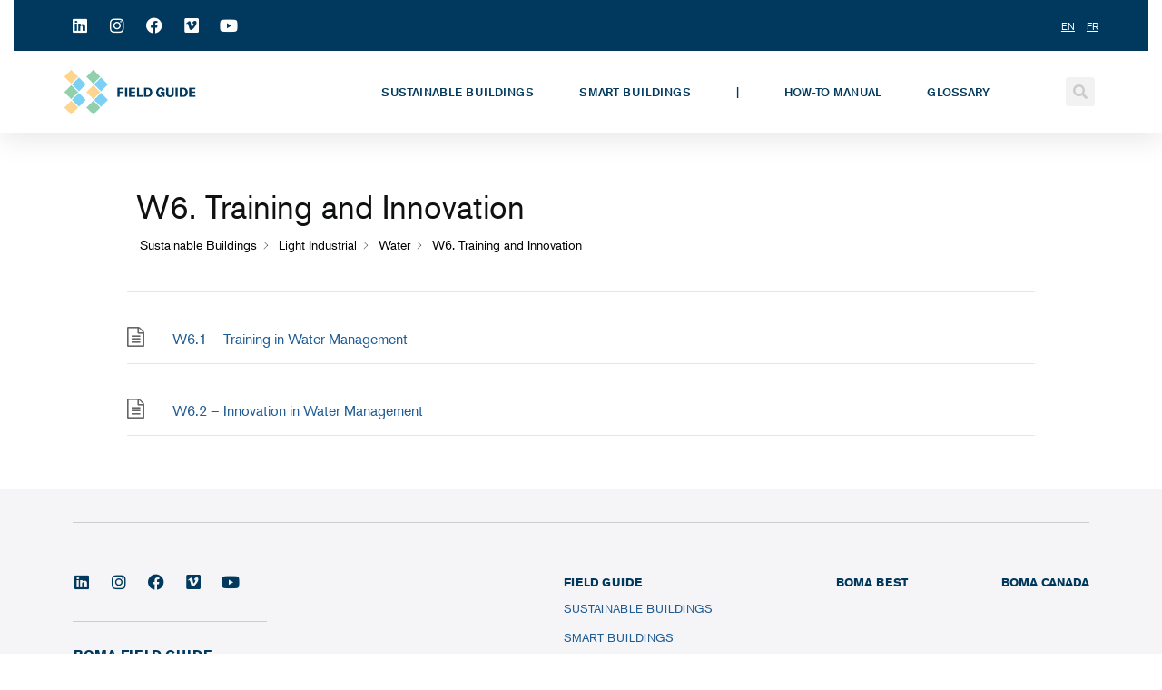

--- FILE ---
content_type: text/html; charset=UTF-8
request_url: https://bomabestfieldguide.org/field-guide-for-sustainable-buildings/category/light-industrial/water-li/w6-training-and-innovation-li/
body_size: 14637
content:
 <!DOCTYPE html>
<html lang="en-US">
<head>
	<meta charset="UTF-8">
	<meta name="viewport" content="width=device-width, initial-scale=1.0, viewport-fit=cover" />		<meta name='robots' content='noindex, follow' />

	<!-- This site is optimized with the Yoast SEO plugin v23.7 - https://yoast.com/wordpress/plugins/seo/ -->
	<title>W6. Training and Innovation Archives - BOMA Field Guide - English</title>
	<meta property="og:locale" content="en_US" />
	<meta property="og:type" content="article" />
	<meta property="og:title" content="W6. Training and Innovation Archives - BOMA Field Guide - English" />
	<meta property="og:description" content="W6. Training and Innovation-li" />
	<meta property="og:url" content="https://bomabestfieldguide.org/field-guide-for-sustainable-buildings/category/light-industrial/water-li/w6-training-and-innovation-li/" />
	<meta property="og:site_name" content="BOMA Field Guide - English" />
	<meta name="twitter:card" content="summary_large_image" />
	<script type="application/ld+json" class="yoast-schema-graph">{"@context":"https://schema.org","@graph":[{"@type":"CollectionPage","@id":"https://bomabestfieldguide.org/field-guide-for-sustainable-buildings/category/light-industrial/water-li/w6-training-and-innovation-li/","url":"https://bomabestfieldguide.org/field-guide-for-sustainable-buildings/category/light-industrial/water-li/w6-training-and-innovation-li/","name":"W6. Training and Innovation Archives - BOMA Field Guide - English","isPartOf":{"@id":"https://bomabestfieldguide.org/#website"},"breadcrumb":{"@id":"https://bomabestfieldguide.org/field-guide-for-sustainable-buildings/category/light-industrial/water-li/w6-training-and-innovation-li/#breadcrumb"},"inLanguage":"en-US"},{"@type":"BreadcrumbList","@id":"https://bomabestfieldguide.org/field-guide-for-sustainable-buildings/category/light-industrial/water-li/w6-training-and-innovation-li/#breadcrumb","itemListElement":[{"@type":"ListItem","position":1,"name":"Home","item":"https://bomabestfieldguide.org/"},{"@type":"ListItem","position":2,"name":"Light Industrial","item":"https://bomabestfieldguide.org/field-guide-for-sustainable-buildings/category/light-industrial/"},{"@type":"ListItem","position":3,"name":"Water","item":"https://bomabestfieldguide.org/field-guide-for-sustainable-buildings/category/light-industrial/water-li/"},{"@type":"ListItem","position":4,"name":"W6. Training and Innovation"}]},{"@type":"WebSite","@id":"https://bomabestfieldguide.org/#website","url":"https://bomabestfieldguide.org/","name":"BOMA Field Guide - English","description":"","potentialAction":[{"@type":"SearchAction","target":{"@type":"EntryPoint","urlTemplate":"https://bomabestfieldguide.org/?s={search_term_string}"},"query-input":{"@type":"PropertyValueSpecification","valueRequired":true,"valueName":"search_term_string"}}],"inLanguage":"en-US"}]}</script>
	<!-- / Yoast SEO plugin. -->


<link rel='dns-prefetch' href='//fonts.googleapis.com' />
<link rel="alternate" type="application/rss+xml" title="BOMA Field Guide - English &raquo; Feed" href="https://bomabestfieldguide.org/feed/" />
<link rel="alternate" type="application/rss+xml" title="BOMA Field Guide - English &raquo; Comments Feed" href="https://bomabestfieldguide.org/comments/feed/" />
<link rel="alternate" type="application/rss+xml" title="BOMA Field Guide - English &raquo; W6. Training and Innovation Category Feed" href="https://bomabestfieldguide.org/field-guide-for-sustainable-buildings/category/light-industrial/water-li/w6-training-and-innovation-li/feed/" />
<script type="text/javascript">
/* <![CDATA[ */
window._wpemojiSettings = {"baseUrl":"https:\/\/s.w.org\/images\/core\/emoji\/15.0.3\/72x72\/","ext":".png","svgUrl":"https:\/\/s.w.org\/images\/core\/emoji\/15.0.3\/svg\/","svgExt":".svg","source":{"concatemoji":"https:\/\/bomabestfieldguide.org\/wp-includes\/js\/wp-emoji-release.min.js?ver=6.6.2"}};
/*! This file is auto-generated */
!function(i,n){var o,s,e;function c(e){try{var t={supportTests:e,timestamp:(new Date).valueOf()};sessionStorage.setItem(o,JSON.stringify(t))}catch(e){}}function p(e,t,n){e.clearRect(0,0,e.canvas.width,e.canvas.height),e.fillText(t,0,0);var t=new Uint32Array(e.getImageData(0,0,e.canvas.width,e.canvas.height).data),r=(e.clearRect(0,0,e.canvas.width,e.canvas.height),e.fillText(n,0,0),new Uint32Array(e.getImageData(0,0,e.canvas.width,e.canvas.height).data));return t.every(function(e,t){return e===r[t]})}function u(e,t,n){switch(t){case"flag":return n(e,"\ud83c\udff3\ufe0f\u200d\u26a7\ufe0f","\ud83c\udff3\ufe0f\u200b\u26a7\ufe0f")?!1:!n(e,"\ud83c\uddfa\ud83c\uddf3","\ud83c\uddfa\u200b\ud83c\uddf3")&&!n(e,"\ud83c\udff4\udb40\udc67\udb40\udc62\udb40\udc65\udb40\udc6e\udb40\udc67\udb40\udc7f","\ud83c\udff4\u200b\udb40\udc67\u200b\udb40\udc62\u200b\udb40\udc65\u200b\udb40\udc6e\u200b\udb40\udc67\u200b\udb40\udc7f");case"emoji":return!n(e,"\ud83d\udc26\u200d\u2b1b","\ud83d\udc26\u200b\u2b1b")}return!1}function f(e,t,n){var r="undefined"!=typeof WorkerGlobalScope&&self instanceof WorkerGlobalScope?new OffscreenCanvas(300,150):i.createElement("canvas"),a=r.getContext("2d",{willReadFrequently:!0}),o=(a.textBaseline="top",a.font="600 32px Arial",{});return e.forEach(function(e){o[e]=t(a,e,n)}),o}function t(e){var t=i.createElement("script");t.src=e,t.defer=!0,i.head.appendChild(t)}"undefined"!=typeof Promise&&(o="wpEmojiSettingsSupports",s=["flag","emoji"],n.supports={everything:!0,everythingExceptFlag:!0},e=new Promise(function(e){i.addEventListener("DOMContentLoaded",e,{once:!0})}),new Promise(function(t){var n=function(){try{var e=JSON.parse(sessionStorage.getItem(o));if("object"==typeof e&&"number"==typeof e.timestamp&&(new Date).valueOf()<e.timestamp+604800&&"object"==typeof e.supportTests)return e.supportTests}catch(e){}return null}();if(!n){if("undefined"!=typeof Worker&&"undefined"!=typeof OffscreenCanvas&&"undefined"!=typeof URL&&URL.createObjectURL&&"undefined"!=typeof Blob)try{var e="postMessage("+f.toString()+"("+[JSON.stringify(s),u.toString(),p.toString()].join(",")+"));",r=new Blob([e],{type:"text/javascript"}),a=new Worker(URL.createObjectURL(r),{name:"wpTestEmojiSupports"});return void(a.onmessage=function(e){c(n=e.data),a.terminate(),t(n)})}catch(e){}c(n=f(s,u,p))}t(n)}).then(function(e){for(var t in e)n.supports[t]=e[t],n.supports.everything=n.supports.everything&&n.supports[t],"flag"!==t&&(n.supports.everythingExceptFlag=n.supports.everythingExceptFlag&&n.supports[t]);n.supports.everythingExceptFlag=n.supports.everythingExceptFlag&&!n.supports.flag,n.DOMReady=!1,n.readyCallback=function(){n.DOMReady=!0}}).then(function(){return e}).then(function(){var e;n.supports.everything||(n.readyCallback(),(e=n.source||{}).concatemoji?t(e.concatemoji):e.wpemoji&&e.twemoji&&(t(e.twemoji),t(e.wpemoji)))}))}((window,document),window._wpemojiSettings);
/* ]]> */
</script>
<link rel='stylesheet' id='formidable-css' href='https://bomabestfieldguide.org/wp-content/plugins/formidable/css/formidableforms.css?ver=11221831' type='text/css' media='all' />
<link rel='stylesheet' id='premium-addons-css' href='https://bomabestfieldguide.org/wp-content/plugins/premium-addons-for-elementor/assets/frontend/min-css/premium-addons.min.css?ver=4.10.62' type='text/css' media='all' />
<link rel='stylesheet' id='premium-pro-css' href='https://bomabestfieldguide.org/wp-content/plugins/premium-addons-pro/assets/frontend/min-css/premium-addons.min.css?ver=2.9.25' type='text/css' media='all' />
<style id='wp-emoji-styles-inline-css' type='text/css'>

	img.wp-smiley, img.emoji {
		display: inline !important;
		border: none !important;
		box-shadow: none !important;
		height: 1em !important;
		width: 1em !important;
		margin: 0 0.07em !important;
		vertical-align: -0.1em !important;
		background: none !important;
		padding: 0 !important;
	}
</style>
<style id='classic-theme-styles-inline-css' type='text/css'>
/*! This file is auto-generated */
.wp-block-button__link{color:#fff;background-color:#32373c;border-radius:9999px;box-shadow:none;text-decoration:none;padding:calc(.667em + 2px) calc(1.333em + 2px);font-size:1.125em}.wp-block-file__button{background:#32373c;color:#fff;text-decoration:none}
</style>
<style id='global-styles-inline-css' type='text/css'>
:root{--wp--preset--aspect-ratio--square: 1;--wp--preset--aspect-ratio--4-3: 4/3;--wp--preset--aspect-ratio--3-4: 3/4;--wp--preset--aspect-ratio--3-2: 3/2;--wp--preset--aspect-ratio--2-3: 2/3;--wp--preset--aspect-ratio--16-9: 16/9;--wp--preset--aspect-ratio--9-16: 9/16;--wp--preset--color--black: #000000;--wp--preset--color--cyan-bluish-gray: #abb8c3;--wp--preset--color--white: #ffffff;--wp--preset--color--pale-pink: #f78da7;--wp--preset--color--vivid-red: #cf2e2e;--wp--preset--color--luminous-vivid-orange: #ff6900;--wp--preset--color--luminous-vivid-amber: #fcb900;--wp--preset--color--light-green-cyan: #7bdcb5;--wp--preset--color--vivid-green-cyan: #00d084;--wp--preset--color--pale-cyan-blue: #8ed1fc;--wp--preset--color--vivid-cyan-blue: #0693e3;--wp--preset--color--vivid-purple: #9b51e0;--wp--preset--gradient--vivid-cyan-blue-to-vivid-purple: linear-gradient(135deg,rgba(6,147,227,1) 0%,rgb(155,81,224) 100%);--wp--preset--gradient--light-green-cyan-to-vivid-green-cyan: linear-gradient(135deg,rgb(122,220,180) 0%,rgb(0,208,130) 100%);--wp--preset--gradient--luminous-vivid-amber-to-luminous-vivid-orange: linear-gradient(135deg,rgba(252,185,0,1) 0%,rgba(255,105,0,1) 100%);--wp--preset--gradient--luminous-vivid-orange-to-vivid-red: linear-gradient(135deg,rgba(255,105,0,1) 0%,rgb(207,46,46) 100%);--wp--preset--gradient--very-light-gray-to-cyan-bluish-gray: linear-gradient(135deg,rgb(238,238,238) 0%,rgb(169,184,195) 100%);--wp--preset--gradient--cool-to-warm-spectrum: linear-gradient(135deg,rgb(74,234,220) 0%,rgb(151,120,209) 20%,rgb(207,42,186) 40%,rgb(238,44,130) 60%,rgb(251,105,98) 80%,rgb(254,248,76) 100%);--wp--preset--gradient--blush-light-purple: linear-gradient(135deg,rgb(255,206,236) 0%,rgb(152,150,240) 100%);--wp--preset--gradient--blush-bordeaux: linear-gradient(135deg,rgb(254,205,165) 0%,rgb(254,45,45) 50%,rgb(107,0,62) 100%);--wp--preset--gradient--luminous-dusk: linear-gradient(135deg,rgb(255,203,112) 0%,rgb(199,81,192) 50%,rgb(65,88,208) 100%);--wp--preset--gradient--pale-ocean: linear-gradient(135deg,rgb(255,245,203) 0%,rgb(182,227,212) 50%,rgb(51,167,181) 100%);--wp--preset--gradient--electric-grass: linear-gradient(135deg,rgb(202,248,128) 0%,rgb(113,206,126) 100%);--wp--preset--gradient--midnight: linear-gradient(135deg,rgb(2,3,129) 0%,rgb(40,116,252) 100%);--wp--preset--font-size--small: 13px;--wp--preset--font-size--medium: 20px;--wp--preset--font-size--large: 36px;--wp--preset--font-size--x-large: 42px;--wp--preset--spacing--20: 0.44rem;--wp--preset--spacing--30: 0.67rem;--wp--preset--spacing--40: 1rem;--wp--preset--spacing--50: 1.5rem;--wp--preset--spacing--60: 2.25rem;--wp--preset--spacing--70: 3.38rem;--wp--preset--spacing--80: 5.06rem;--wp--preset--shadow--natural: 6px 6px 9px rgba(0, 0, 0, 0.2);--wp--preset--shadow--deep: 12px 12px 50px rgba(0, 0, 0, 0.4);--wp--preset--shadow--sharp: 6px 6px 0px rgba(0, 0, 0, 0.2);--wp--preset--shadow--outlined: 6px 6px 0px -3px rgba(255, 255, 255, 1), 6px 6px rgba(0, 0, 0, 1);--wp--preset--shadow--crisp: 6px 6px 0px rgba(0, 0, 0, 1);}:where(.is-layout-flex){gap: 0.5em;}:where(.is-layout-grid){gap: 0.5em;}body .is-layout-flex{display: flex;}.is-layout-flex{flex-wrap: wrap;align-items: center;}.is-layout-flex > :is(*, div){margin: 0;}body .is-layout-grid{display: grid;}.is-layout-grid > :is(*, div){margin: 0;}:where(.wp-block-columns.is-layout-flex){gap: 2em;}:where(.wp-block-columns.is-layout-grid){gap: 2em;}:where(.wp-block-post-template.is-layout-flex){gap: 1.25em;}:where(.wp-block-post-template.is-layout-grid){gap: 1.25em;}.has-black-color{color: var(--wp--preset--color--black) !important;}.has-cyan-bluish-gray-color{color: var(--wp--preset--color--cyan-bluish-gray) !important;}.has-white-color{color: var(--wp--preset--color--white) !important;}.has-pale-pink-color{color: var(--wp--preset--color--pale-pink) !important;}.has-vivid-red-color{color: var(--wp--preset--color--vivid-red) !important;}.has-luminous-vivid-orange-color{color: var(--wp--preset--color--luminous-vivid-orange) !important;}.has-luminous-vivid-amber-color{color: var(--wp--preset--color--luminous-vivid-amber) !important;}.has-light-green-cyan-color{color: var(--wp--preset--color--light-green-cyan) !important;}.has-vivid-green-cyan-color{color: var(--wp--preset--color--vivid-green-cyan) !important;}.has-pale-cyan-blue-color{color: var(--wp--preset--color--pale-cyan-blue) !important;}.has-vivid-cyan-blue-color{color: var(--wp--preset--color--vivid-cyan-blue) !important;}.has-vivid-purple-color{color: var(--wp--preset--color--vivid-purple) !important;}.has-black-background-color{background-color: var(--wp--preset--color--black) !important;}.has-cyan-bluish-gray-background-color{background-color: var(--wp--preset--color--cyan-bluish-gray) !important;}.has-white-background-color{background-color: var(--wp--preset--color--white) !important;}.has-pale-pink-background-color{background-color: var(--wp--preset--color--pale-pink) !important;}.has-vivid-red-background-color{background-color: var(--wp--preset--color--vivid-red) !important;}.has-luminous-vivid-orange-background-color{background-color: var(--wp--preset--color--luminous-vivid-orange) !important;}.has-luminous-vivid-amber-background-color{background-color: var(--wp--preset--color--luminous-vivid-amber) !important;}.has-light-green-cyan-background-color{background-color: var(--wp--preset--color--light-green-cyan) !important;}.has-vivid-green-cyan-background-color{background-color: var(--wp--preset--color--vivid-green-cyan) !important;}.has-pale-cyan-blue-background-color{background-color: var(--wp--preset--color--pale-cyan-blue) !important;}.has-vivid-cyan-blue-background-color{background-color: var(--wp--preset--color--vivid-cyan-blue) !important;}.has-vivid-purple-background-color{background-color: var(--wp--preset--color--vivid-purple) !important;}.has-black-border-color{border-color: var(--wp--preset--color--black) !important;}.has-cyan-bluish-gray-border-color{border-color: var(--wp--preset--color--cyan-bluish-gray) !important;}.has-white-border-color{border-color: var(--wp--preset--color--white) !important;}.has-pale-pink-border-color{border-color: var(--wp--preset--color--pale-pink) !important;}.has-vivid-red-border-color{border-color: var(--wp--preset--color--vivid-red) !important;}.has-luminous-vivid-orange-border-color{border-color: var(--wp--preset--color--luminous-vivid-orange) !important;}.has-luminous-vivid-amber-border-color{border-color: var(--wp--preset--color--luminous-vivid-amber) !important;}.has-light-green-cyan-border-color{border-color: var(--wp--preset--color--light-green-cyan) !important;}.has-vivid-green-cyan-border-color{border-color: var(--wp--preset--color--vivid-green-cyan) !important;}.has-pale-cyan-blue-border-color{border-color: var(--wp--preset--color--pale-cyan-blue) !important;}.has-vivid-cyan-blue-border-color{border-color: var(--wp--preset--color--vivid-cyan-blue) !important;}.has-vivid-purple-border-color{border-color: var(--wp--preset--color--vivid-purple) !important;}.has-vivid-cyan-blue-to-vivid-purple-gradient-background{background: var(--wp--preset--gradient--vivid-cyan-blue-to-vivid-purple) !important;}.has-light-green-cyan-to-vivid-green-cyan-gradient-background{background: var(--wp--preset--gradient--light-green-cyan-to-vivid-green-cyan) !important;}.has-luminous-vivid-amber-to-luminous-vivid-orange-gradient-background{background: var(--wp--preset--gradient--luminous-vivid-amber-to-luminous-vivid-orange) !important;}.has-luminous-vivid-orange-to-vivid-red-gradient-background{background: var(--wp--preset--gradient--luminous-vivid-orange-to-vivid-red) !important;}.has-very-light-gray-to-cyan-bluish-gray-gradient-background{background: var(--wp--preset--gradient--very-light-gray-to-cyan-bluish-gray) !important;}.has-cool-to-warm-spectrum-gradient-background{background: var(--wp--preset--gradient--cool-to-warm-spectrum) !important;}.has-blush-light-purple-gradient-background{background: var(--wp--preset--gradient--blush-light-purple) !important;}.has-blush-bordeaux-gradient-background{background: var(--wp--preset--gradient--blush-bordeaux) !important;}.has-luminous-dusk-gradient-background{background: var(--wp--preset--gradient--luminous-dusk) !important;}.has-pale-ocean-gradient-background{background: var(--wp--preset--gradient--pale-ocean) !important;}.has-electric-grass-gradient-background{background: var(--wp--preset--gradient--electric-grass) !important;}.has-midnight-gradient-background{background: var(--wp--preset--gradient--midnight) !important;}.has-small-font-size{font-size: var(--wp--preset--font-size--small) !important;}.has-medium-font-size{font-size: var(--wp--preset--font-size--medium) !important;}.has-large-font-size{font-size: var(--wp--preset--font-size--large) !important;}.has-x-large-font-size{font-size: var(--wp--preset--font-size--x-large) !important;}
:where(.wp-block-post-template.is-layout-flex){gap: 1.25em;}:where(.wp-block-post-template.is-layout-grid){gap: 1.25em;}
:where(.wp-block-columns.is-layout-flex){gap: 2em;}:where(.wp-block-columns.is-layout-grid){gap: 2em;}
:root :where(.wp-block-pullquote){font-size: 1.5em;line-height: 1.6;}
</style>
<link rel='stylesheet' id='contact-form-7-css' href='https://bomabestfieldguide.org/wp-content/plugins/contact-form-7/includes/css/styles.css?ver=5.9.8' type='text/css' media='all' />
<link rel='stylesheet' id='custom-font-css' href='https://bomabestfieldguide.org/wp-content/plugins/webify-addons/assets/css/custom-font.css?ver=1.0.0' type='text/css' media='all' />
<link rel='stylesheet' id='orbisius_ct_webify_child_parent_style-css' href='https://bomabestfieldguide.org/wp-content/themes/webify/style.css?ver=4.5' type='text/css' media='all' />
<link rel='stylesheet' id='orbisius_ct_webify_child_parent_style_child_style-css' href='https://bomabestfieldguide.org/wp-content/themes/webify-child/style.css?ver=2.0' type='text/css' media='all' />
<link rel='stylesheet' id='webify-fonts-css' href='https://fonts.googleapis.com/css?family=Roboto%3A300%2C400%2C500%2C700&#038;subset=latin%2Clatin-ext&#038;ver=1.0.0' type='text/css' media='all' />
<link rel='stylesheet' id='bootstrap-css' href='https://bomabestfieldguide.org/wp-content/themes/webify/assets/css/bootstrap.min.css?ver=1.0.0' type='text/css' media='all' />
<link rel='stylesheet' id='icons-mind-css' href='https://bomabestfieldguide.org/wp-content/themes/webify/assets/css/iconsmind.css?ver=1.0.0' type='text/css' media='all' />
<link rel='stylesheet' id='webify-font-awesome-css' href='https://bomabestfieldguide.org/wp-content/themes/webify/assets/css/fontawesome/css/all.min.css?ver=1.0.0' type='text/css' media='all' />
<link rel='stylesheet' id='webify-font-awesome-v4-css' href='https://bomabestfieldguide.org/wp-content/themes/webify/assets/css/fontawesome/css/v4-shims.min.css?ver=1.0.0' type='text/css' media='all' />
<link rel='stylesheet' id='webify-unit-testing-css' href='https://bomabestfieldguide.org/wp-content/themes/webify/assets/css/unit-testing.css?ver=1.0.0' type='text/css' media='all' />
<link rel='stylesheet' id='webify-woocommerce-css' href='https://bomabestfieldguide.org/wp-content/themes/webify/assets/css/woocommerce.css?ver=1.0.0' type='text/css' media='all' />
<link rel='stylesheet' id='header-css' href='https://bomabestfieldguide.org/wp-content/themes/webify/assets/css/header.css?ver=1.0.0' type='text/css' media='all' />
<link rel='stylesheet' id='ytv-css' href='https://bomabestfieldguide.org/wp-content/themes/webify/assets/css/ytv.css?ver=1.0.0' type='text/css' media='all' />
<link rel='stylesheet' id='material-icon-css' href='https://fonts.googleapis.com/icon?family=Material+Icons%7CMaterial+Icons+Outlined&#038;ver=1.0.0' type='text/css' media='all' />
<link rel='stylesheet' id='webify-style-css' href='https://bomabestfieldguide.org/wp-content/themes/webify/assets/css/style.css?ver=1.0.0' type='text/css' media='all' />
<style id='webify-style-inline-css' type='text/css'>
.tb-error-page {background-image:url(https://bomabestfieldguide.org/wp-content/themes/webify/assets/img/error-bg.jpg);}.tb-page-header {background-image:url(https://bomabestfieldguide.org/wp-content/themes/webify/assets/img/page-header-bg.png);}
</style>
<link rel='stylesheet' id='elementor-frontend-css' href='https://bomabestfieldguide.org/wp-content/plugins/elementor/assets/css/frontend.min.css?ver=3.25.0' type='text/css' media='all' />
<link rel='stylesheet' id='widget-social-icons-css' href='https://bomabestfieldguide.org/wp-content/plugins/elementor/assets/css/widget-social-icons.min.css?ver=3.25.0' type='text/css' media='all' />
<link rel='stylesheet' id='e-apple-webkit-css' href='https://bomabestfieldguide.org/wp-content/plugins/elementor/assets/css/conditionals/apple-webkit.min.css?ver=3.25.0' type='text/css' media='all' />
<link rel='stylesheet' id='widget-text-editor-css' href='https://bomabestfieldguide.org/wp-content/plugins/elementor/assets/css/widget-text-editor.min.css?ver=3.25.0' type='text/css' media='all' />
<link rel='stylesheet' id='widget-nav-menu-css' href='https://bomabestfieldguide.org/wp-content/plugins/elementor-pro/assets/css/widget-nav-menu.min.css?ver=3.25.0' type='text/css' media='all' />
<link rel='stylesheet' id='widget-image-css' href='https://bomabestfieldguide.org/wp-content/plugins/elementor/assets/css/widget-image.min.css?ver=3.25.0' type='text/css' media='all' />
<link rel='stylesheet' id='widget-search-form-css' href='https://bomabestfieldguide.org/wp-content/plugins/elementor-pro/assets/css/widget-search-form.min.css?ver=3.25.0' type='text/css' media='all' />
<link rel='stylesheet' id='elementor-icons-shared-0-css' href='https://bomabestfieldguide.org/wp-content/plugins/elementor/assets/lib/font-awesome/css/fontawesome.min.css?ver=5.15.3' type='text/css' media='all' />
<link rel='stylesheet' id='elementor-icons-fa-solid-css' href='https://bomabestfieldguide.org/wp-content/plugins/elementor/assets/lib/font-awesome/css/solid.min.css?ver=5.15.3' type='text/css' media='all' />
<link rel='stylesheet' id='widget-divider-css' href='https://bomabestfieldguide.org/wp-content/plugins/elementor/assets/css/widget-divider.min.css?ver=3.25.0' type='text/css' media='all' />
<link rel='stylesheet' id='widget-heading-css' href='https://bomabestfieldguide.org/wp-content/plugins/elementor/assets/css/widget-heading.min.css?ver=3.25.0' type='text/css' media='all' />
<link rel='stylesheet' id='elementor-icons-css' href='https://bomabestfieldguide.org/wp-content/plugins/elementor/assets/lib/eicons/css/elementor-icons.min.css?ver=5.31.0' type='text/css' media='all' />
<link rel='stylesheet' id='swiper-css' href='https://bomabestfieldguide.org/wp-content/plugins/elementor/assets/lib/swiper/v8/css/swiper.min.css?ver=8.4.5' type='text/css' media='all' />
<link rel='stylesheet' id='e-swiper-css' href='https://bomabestfieldguide.org/wp-content/plugins/elementor/assets/css/conditionals/e-swiper.min.css?ver=3.25.0' type='text/css' media='all' />
<link rel='stylesheet' id='elementor-post-10-css' href='https://bomabestfieldguide.org/wp-content/uploads/elementor/css/post-10.css?ver=1730375423' type='text/css' media='all' />
<link rel='stylesheet' id='elementor-post-1495-css' href='https://bomabestfieldguide.org/wp-content/uploads/elementor/css/post-1495.css?ver=1760010896' type='text/css' media='all' />
<link rel='stylesheet' id='elementor-post-1130-css' href='https://bomabestfieldguide.org/wp-content/uploads/elementor/css/post-1130.css?ver=1760011246' type='text/css' media='all' />
<link rel='stylesheet' id='eael-general-css' href='https://bomabestfieldguide.org/wp-content/plugins/essential-addons-for-elementor-lite/assets/front-end/css/view/general.min.css?ver=6.0.8' type='text/css' media='all' />
<link rel='stylesheet' id='epkb-icon-fonts-css' href='https://bomabestfieldguide.org/wp-content/plugins/echo-knowledge-base/css/epkb-icon-fonts.min.css?ver=13.20.0' type='text/css' media='all' />
<link rel='stylesheet' id='epkb-cp-frontend-layout-css' href='https://bomabestfieldguide.org/wp-content/plugins/echo-knowledge-base/css/cp-frontend-layout.min.css?ver=13.20.0' type='text/css' media='all' />
<style id='epkb-cp-frontend-layout-inline-css' type='text/css'>
 #wpadminbar #wp-admin-bar-epkb-edit-mode-button>.ab-item:before{content:"\f118";top:2px;float:left;font:normal 20px/1 dashicons;speak:none;padding:4px 0;-webkit-font-smoothing:antialiased;-moz-osx-font-smoothing:grayscale;background-image:none !important;margin-right:6px;color:#4391F3;}#wpadminbar #wp-admin-bar-epkb-edit-mode-button>.ab-item:hover:before{color:#4391F3;}
</style>
<link rel='stylesheet' id='google-fonts-1-css' href='https://fonts.googleapis.com/css?family=Roboto%3A100%2C100italic%2C200%2C200italic%2C300%2C300italic%2C400%2C400italic%2C500%2C500italic%2C600%2C600italic%2C700%2C700italic%2C800%2C800italic%2C900%2C900italic%7CRoboto+Slab%3A100%2C100italic%2C200%2C200italic%2C300%2C300italic%2C400%2C400italic%2C500%2C500italic%2C600%2C600italic%2C700%2C700italic%2C800%2C800italic%2C900%2C900italic%7CMontserrat%3A100%2C100italic%2C200%2C200italic%2C300%2C300italic%2C400%2C400italic%2C500%2C500italic%2C600%2C600italic%2C700%2C700italic%2C800%2C800italic%2C900%2C900italic&#038;display=swap&#038;ver=6.6.2' type='text/css' media='all' />
<link rel='stylesheet' id='elementor-icons-fa-brands-css' href='https://bomabestfieldguide.org/wp-content/plugins/elementor/assets/lib/font-awesome/css/brands.min.css?ver=5.15.3' type='text/css' media='all' />
<link rel="preconnect" href="https://fonts.gstatic.com/" crossorigin><script type="text/javascript" src="https://bomabestfieldguide.org/wp-includes/js/jquery/jquery.min.js?ver=3.7.1" id="jquery-core-js"></script>
<script type="text/javascript" src="https://bomabestfieldguide.org/wp-includes/js/jquery/jquery-migrate.min.js?ver=3.4.1" id="jquery-migrate-js"></script>
<script type="text/javascript" id="epkb-public-scripts-js-extra">
/* <![CDATA[ */
var epkb_vars = {"ajaxurl":"\/wp-admin\/admin-ajax.php","msg_try_again":"Please try again later.","error_occurred":"Error occurred (1936)","not_saved":"Error occurred (2456)","unknown_error":"Unknown error (1247)","reload_try_again":"Please reload the page and try again.","save_config":"Saving configuration","input_required":"Input is required","nonce":"18bff142d3","toc_editor_msg":"The TOC is not displayed because there are no matching headers in the article.","toc_aria_label":"Article outline","creating_demo_data":"Creating a Knowledge Base with demo categories and articles. It will be completed shortly."};
/* ]]> */
</script>
<script type="text/javascript" src="https://bomabestfieldguide.org/wp-content/plugins/echo-knowledge-base/js/public-scripts.min.js?ver=13.20.0" id="epkb-public-scripts-js"></script>
<link rel="https://api.w.org/" href="https://bomabestfieldguide.org/wp-json/" /><link rel="alternate" title="JSON" type="application/json" href="https://bomabestfieldguide.org/wp-json/wp/v2/epkb_post_type_1_category/228" /><link rel="EditURI" type="application/rsd+xml" title="RSD" href="https://bomabestfieldguide.org/xmlrpc.php?rsd" />
<meta name="generator" content="WordPress 6.6.2" />
<!-- start Simple Custom CSS and JS -->
<style type="text/css">
/*====mobile css====*/
@media screen and (max-width:767px){
.glossary-title h2{
	font-size:52px !important;
}
}
/*====mobile css end====*/
/*====tab css====*/
@media screen and (max-width:1024px) and (min-width:768px){
.glossary-title h2{
	font-size:74px !important;
}
}
/*====tab css====*/
@media screen and (min-width:1025px){
	/*--glossary page start---*/
	.glossary-title h2{
		font-size:83px !important;
	}
/*--glossary page start---*/
}
/*===desktop css===*/

/*---header css---*/
.head-menu-list ul.elementor-nav-menu{
	margin-left: auto;
    justify-content: flex-end;
}
/*----header css end---*/
/*---footer css--*/
.foot-menu-links a{
	text-transform:uppercase;
}
/*--footer css---*/

/*---kg article page---*/
#epkb-sidebar-container-v2 .epkb-active-top-category .active .eckb-article-title__text, #epkb-sidebar-container-v2 .epkb-active-top-category .active .eckb-article-title__icon{
	font-weight:700 !important;
}
.epkb-sidebar--reset .epkb-category-level-2-3{
	padding-top:8px !important;
	padding-bottom:8px !important;
}
/*---kg article page---*/
</style>
<!-- end Simple Custom CSS and JS -->
<script>document.documentElement.className += " js";</script>
<meta name="generator" content="Elementor 3.25.0; features: additional_custom_breakpoints, e_optimized_control_loading; settings: css_print_method-external, google_font-enabled, font_display-swap">
<style type="text/css">.recentcomments a{display:inline !important;padding:0 !important;margin:0 !important;}</style>			<style>
				.e-con.e-parent:nth-of-type(n+4):not(.e-lazyloaded):not(.e-no-lazyload),
				.e-con.e-parent:nth-of-type(n+4):not(.e-lazyloaded):not(.e-no-lazyload) * {
					background-image: none !important;
				}
				@media screen and (max-height: 1024px) {
					.e-con.e-parent:nth-of-type(n+3):not(.e-lazyloaded):not(.e-no-lazyload),
					.e-con.e-parent:nth-of-type(n+3):not(.e-lazyloaded):not(.e-no-lazyload) * {
						background-image: none !important;
					}
				}
				@media screen and (max-height: 640px) {
					.e-con.e-parent:nth-of-type(n+2):not(.e-lazyloaded):not(.e-no-lazyload),
					.e-con.e-parent:nth-of-type(n+2):not(.e-lazyloaded):not(.e-no-lazyload) * {
						background-image: none !important;
					}
				}
			</style>
					<style type="text/css" id="wp-custom-css">
			/* Move the Category Archive page down */
#eckb-categories-archive-container-v2 {
    margin-top: 10px !important;
}

/* Changes Disc Color */
.eckb-category-archive-title .eckb-category-archive-title-desc {
    color: 
#525252 !important;
    font-family: 'Akzidenz-Grotesk' !important; font-size: 20px;
}

/* Changes Page Title Color */
.eckb-category-archive-title .eckb-category-archive-title-name {
   color: 
#0f1010 !important;
   font-family: 'Akzidenz-Grotesk' !important; font-size: 36px; font-weight: 500;
}

/* Changes Article Title Color */
#eckb-categories-archive-container-v2 .eckb-article-title a {
   color:
#1f5c94 !important;
   font-family: 'Akzidenz-Grotesk' !important; font-size: 16px;
}

/* This will hide all the Archive Description FP ( archive description ) */
#eckb-categories-archive-container-v2 .eckb-category-archive-description {
   display:none !important
}


/* This will hide all the Folder Icons FP ( folder icons ) */
.eckb-category-archive-title .eckb-category-archive-title-icon.epkbfa.epkbfa-folder-open {
   display:none !important
}


/* This will make pagination on archive page display in a row and then center it) */
.page-numbers {
/*     display: revert; */
}

.pagination {
    justify-content: center;
}


.epkb-main-nav {
	display: none; !important
}

.search .tb-post-label.tb-style1 {
  display: none;
}


		</style>
		</head>
<body class="archive tax-epkb_post_type_1_category term-w6-training-and-innovation-li term-228 wp-embed-responsive eckb-front-end-body elementor-default elementor-kit-10">
		<div data-elementor-type="header" data-elementor-id="1495" class="elementor elementor-1495 elementor-location-header" data-elementor-post-type="elementor_library">
					<section data-particle_enable="false" data-particle-mobile-disabled="false" class="elementor-section elementor-top-section elementor-element elementor-element-18f7418 elementor-section-full_width elementor-section-height-min-height elementor-hidden-desktop elementor-section-height-default elementor-section-items-middle" data-id="18f7418" data-element_type="section" data-settings="{&quot;background_background&quot;:&quot;classic&quot;}">
						<div class="elementor-container elementor-column-gap-narrow">
					<div class="elementor-column elementor-col-50 elementor-top-column elementor-element elementor-element-a16b126" data-id="a16b126" data-element_type="column">
			<div class="elementor-widget-wrap elementor-element-populated">
						<div class="elementor-element elementor-element-763d11b elementor-shape-square e-grid-align-right elementor-widget__width-auto e-grid-align-mobile-left elementor-grid-0 elementor-widget elementor-widget-social-icons" data-id="763d11b" data-element_type="widget" data-widget_type="social-icons.default">
				<div class="elementor-widget-container">
					<div class="elementor-social-icons-wrapper elementor-grid">
							<span class="elementor-grid-item">
					<a class="elementor-icon elementor-social-icon elementor-social-icon-facebook elementor-repeater-item-802f4dd" href="https://www.facebook.com/BOMACanada/" target="_blank">
						<span class="elementor-screen-only">Facebook</span>
						<i class="fab fa-facebook"></i>					</a>
				</span>
							<span class="elementor-grid-item">
					<a class="elementor-icon elementor-social-icon elementor-social-icon-twitter elementor-repeater-item-6816ce6" href="https://twitter.com/BOMA_CAN" target="_blank">
						<span class="elementor-screen-only">Twitter</span>
						<i class="fab fa-twitter"></i>					</a>
				</span>
							<span class="elementor-grid-item">
					<a class="elementor-icon elementor-social-icon elementor-social-icon-linkedin elementor-repeater-item-f25d6c0" href="https://www.linkedin.com/company/boma-canada/" target="_blank">
						<span class="elementor-screen-only">Linkedin</span>
						<i class="fab fa-linkedin"></i>					</a>
				</span>
							<span class="elementor-grid-item">
					<a class="elementor-icon elementor-social-icon elementor-social-icon-vimeo elementor-repeater-item-5250cde" href="https://vimeo.com/user56668961" target="_blank">
						<span class="elementor-screen-only">Vimeo</span>
						<i class="fab fa-vimeo"></i>					</a>
				</span>
							<span class="elementor-grid-item">
					<a class="elementor-icon elementor-social-icon elementor-social-icon-youtube elementor-repeater-item-80655ba" href="https://www.youtube.com/@BOMABESTInsider" target="_blank">
						<span class="elementor-screen-only">Youtube</span>
						<i class="fab fa-youtube"></i>					</a>
				</span>
					</div>
				</div>
				</div>
					</div>
		</div>
				<div class="elementor-column elementor-col-50 elementor-top-column elementor-element elementor-element-5b74fb9" data-id="5b74fb9" data-element_type="column">
			<div class="elementor-widget-wrap elementor-element-populated">
						<div class="elementor-element elementor-element-179d80a elementor-widget__width-auto elementor-widget elementor-widget-text-editor" data-id="179d80a" data-element_type="widget" data-widget_type="text-editor.default">
				<div class="elementor-widget-container">
							<a href="/"><span style="text-decoration: underline; color: #f9f9f9;">EN</span></a>   <a href="https://fr.bomabestfieldguide.stablewpdev.com"><span style="text-decoration: underline; color: #f9f9f9;">FR</span></a>						</div>
				</div>
					</div>
		</div>
					</div>
		</section>
				<section data-particle_enable="false" data-particle-mobile-disabled="false" class="elementor-section elementor-top-section elementor-element elementor-element-a9a3901 elementor-section-full_width elementor-section-height-min-height elementor-section-stretched elementor-hidden-desktop elementor-section-height-default elementor-section-items-middle" data-id="a9a3901" data-element_type="section" data-settings="{&quot;stretch_section&quot;:&quot;section-stretched&quot;}">
						<div class="elementor-container elementor-column-gap-narrow">
					<div class="elementor-column elementor-col-33 elementor-top-column elementor-element elementor-element-26a77a3" data-id="26a77a3" data-element_type="column">
			<div class="elementor-widget-wrap elementor-element-populated">
						<div class="elementor-element elementor-element-759ab8c elementor-nav-menu--stretch elementor-nav-menu--dropdown-tablet elementor-nav-menu__text-align-aside elementor-nav-menu--toggle elementor-nav-menu--burger elementor-widget elementor-widget-nav-menu" data-id="759ab8c" data-element_type="widget" data-settings="{&quot;full_width&quot;:&quot;stretch&quot;,&quot;layout&quot;:&quot;horizontal&quot;,&quot;submenu_icon&quot;:{&quot;value&quot;:&quot;&lt;i class=\&quot;fas fa-caret-down\&quot;&gt;&lt;\/i&gt;&quot;,&quot;library&quot;:&quot;fa-solid&quot;},&quot;toggle&quot;:&quot;burger&quot;}" data-widget_type="nav-menu.default">
				<div class="elementor-widget-container">
						<nav aria-label="Menu" class="elementor-nav-menu--main elementor-nav-menu__container elementor-nav-menu--layout-horizontal e--pointer-underline e--animation-fade">
				<ul id="menu-1-759ab8c" class="elementor-nav-menu"><li class="menu-item menu-item-type-post_type menu-item-object-page menu-item-2336"><a href="https://bomabestfieldguide.org/field-guide-for-sustainable-buildings/" class="elementor-item">Sustainable Buildings</a></li>
<li class="menu-item menu-item-type-post_type menu-item-object-page menu-item-2335"><a href="https://bomabestfieldguide.org/field-guide-for-smart-buildings/" class="elementor-item">Smart Buildings</a></li>
<li class="menu-item menu-item-type-custom menu-item-object-custom menu-item-2333"><a href="/how-to-manual" class="elementor-item">How-To Manual</a></li>
<li class="menu-item menu-item-type-custom menu-item-object-custom menu-item-2334"><a href="/glossary" class="elementor-item">Glossary</a></li>
</ul>			</nav>
					<div class="elementor-menu-toggle" role="button" tabindex="0" aria-label="Menu Toggle" aria-expanded="false">
			<i aria-hidden="true" role="presentation" class="elementor-menu-toggle__icon--open eicon-menu-bar"></i><i aria-hidden="true" role="presentation" class="elementor-menu-toggle__icon--close eicon-close"></i>			<span class="elementor-screen-only">Menu</span>
		</div>
					<nav class="elementor-nav-menu--dropdown elementor-nav-menu__container" aria-hidden="true">
				<ul id="menu-2-759ab8c" class="elementor-nav-menu"><li class="menu-item menu-item-type-post_type menu-item-object-page menu-item-2336"><a href="https://bomabestfieldguide.org/field-guide-for-sustainable-buildings/" class="elementor-item" tabindex="-1">Sustainable Buildings</a></li>
<li class="menu-item menu-item-type-post_type menu-item-object-page menu-item-2335"><a href="https://bomabestfieldguide.org/field-guide-for-smart-buildings/" class="elementor-item" tabindex="-1">Smart Buildings</a></li>
<li class="menu-item menu-item-type-custom menu-item-object-custom menu-item-2333"><a href="/how-to-manual" class="elementor-item" tabindex="-1">How-To Manual</a></li>
<li class="menu-item menu-item-type-custom menu-item-object-custom menu-item-2334"><a href="/glossary" class="elementor-item" tabindex="-1">Glossary</a></li>
</ul>			</nav>
				</div>
				</div>
					</div>
		</div>
				<div class="elementor-column elementor-col-33 elementor-top-column elementor-element elementor-element-1dac3bc" data-id="1dac3bc" data-element_type="column">
			<div class="elementor-widget-wrap elementor-element-populated">
						<div class="elementor-element elementor-element-ac9d80c elementor-widget elementor-widget-image" data-id="ac9d80c" data-element_type="widget" data-widget_type="image.default">
				<div class="elementor-widget-container">
														<a href="/">
							<img fetchpriority="high" width="993" height="345" src="https://bomabestfieldguide.org/wp-content/uploads/2023/02/BOMA-FG-logo.png" class="attachment-large size-large wp-image-1692" alt="" srcset="https://bomabestfieldguide.org/wp-content/uploads/2023/02/BOMA-FG-logo.png 993w, https://bomabestfieldguide.org/wp-content/uploads/2023/02/BOMA-FG-logo-300x104.png 300w, https://bomabestfieldguide.org/wp-content/uploads/2023/02/BOMA-FG-logo-768x267.png 768w" sizes="(max-width: 993px) 100vw, 993px" />								</a>
													</div>
				</div>
					</div>
		</div>
				<div class="elementor-column elementor-col-33 elementor-top-column elementor-element elementor-element-364ab06" data-id="364ab06" data-element_type="column">
			<div class="elementor-widget-wrap elementor-element-populated">
						<div class="elementor-element elementor-element-88c6deb elementor-search-form--skin-full_screen elementor-widget elementor-widget-search-form" data-id="88c6deb" data-element_type="widget" data-settings="{&quot;skin&quot;:&quot;full_screen&quot;}" data-widget_type="search-form.default">
				<div class="elementor-widget-container">
					<search role="search">
			<form class="elementor-search-form" action="https://bomabestfieldguide.org" method="get">
												<div class="elementor-search-form__toggle" tabindex="0" role="button">
					<i aria-hidden="true" class="fas fa-search"></i>					<span class="elementor-screen-only">Search</span>
				</div>
								<div class="elementor-search-form__container">
					<label class="elementor-screen-only" for="elementor-search-form-88c6deb">Search</label>

					
					<input id="elementor-search-form-88c6deb" placeholder="" class="elementor-search-form__input" type="search" name="s" value="">
					
					
										<div class="dialog-lightbox-close-button dialog-close-button" role="button" tabindex="0">
						<i aria-hidden="true" class="eicon-close"></i>						<span class="elementor-screen-only">Close this search box.</span>
					</div>
									</div>
			</form>
		</search>
				</div>
				</div>
					</div>
		</div>
					</div>
		</section>
				<section data-particle_enable="false" data-particle-mobile-disabled="false" class="elementor-section elementor-top-section elementor-element elementor-element-27070ca elementor-section-full_width animated-fast elementor-hidden-tablet elementor-hidden-mobile elementor-section-height-default elementor-section-height-default" data-id="27070ca" data-element_type="section" data-settings="{&quot;sticky&quot;:&quot;top&quot;,&quot;animation&quot;:&quot;none&quot;,&quot;sticky_on&quot;:[&quot;desktop&quot;,&quot;tablet&quot;,&quot;mobile&quot;],&quot;sticky_offset&quot;:0,&quot;sticky_effects_offset&quot;:0,&quot;sticky_anchor_link_offset&quot;:0}">
						<div class="elementor-container elementor-column-gap-default">
					<div class="elementor-column elementor-col-100 elementor-top-column elementor-element elementor-element-61745d3" data-id="61745d3" data-element_type="column">
			<div class="elementor-widget-wrap elementor-element-populated">
						<div class="elementor-element elementor-element-8e5a755 elementor-widget elementor-widget-html" data-id="8e5a755" data-element_type="widget" data-widget_type="html.default">
				<div class="elementor-widget-container">
			<!-- Google tag (gtag.js) -->
<script async src="https://www.googletagmanager.com/gtag/js?id=G-VMG0BS2EV9"></script>
<script>
  window.dataLayer = window.dataLayer || [];
  function gtag(){dataLayer.push(arguments);}
  gtag('js', new Date());

  gtag('config', 'G-VMG0BS2EV9');
</script>		</div>
				</div>
				<section data-particle_enable="false" data-particle-mobile-disabled="false" class="elementor-section elementor-inner-section elementor-element elementor-element-2a2d2d8 elementor-reverse-mobile elementor-section-boxed elementor-section-height-default elementor-section-height-default" data-id="2a2d2d8" data-element_type="section" data-settings="{&quot;background_background&quot;:&quot;classic&quot;}">
						<div class="elementor-container elementor-column-gap-default">
					<div class="elementor-column elementor-col-33 elementor-inner-column elementor-element elementor-element-633d240 elementor-hidden-phone" data-id="633d240" data-element_type="column">
			<div class="elementor-widget-wrap elementor-element-populated">
						<div class="elementor-element elementor-element-3c39518 elementor-widget__width-auto elementor-hidden-desktop elementor-hidden-tablet elementor-hidden-mobile elementor-widget elementor-widget-text-editor" data-id="3c39518" data-element_type="widget" data-widget_type="text-editor.default">
				<div class="elementor-widget-container">
							<a href="#"><span style="text-decoration: underline;">BOMA Canada</span></a>						</div>
				</div>
				<div class="elementor-element elementor-element-5af9600 elementor-widget__width-auto elementor-hidden-desktop elementor-hidden-tablet elementor-hidden-mobile elementor-widget elementor-widget-text-editor" data-id="5af9600" data-element_type="widget" data-widget_type="text-editor.default">
				<div class="elementor-widget-container">
							<a href="#"><span style="text-decoration: underline;">BOMA Field Guide</span></a>						</div>
				</div>
				<div class="elementor-element elementor-element-1297c5a elementor-widget__width-auto elementor-hidden-desktop elementor-hidden-tablet elementor-hidden-mobile elementor-widget elementor-widget-text-editor" data-id="1297c5a" data-element_type="widget" data-widget_type="text-editor.default">
				<div class="elementor-widget-container">
							<a href="#"><span style="text-decoration: underline;">BOMA Best</span></a>						</div>
				</div>
				<div class="elementor-element elementor-element-792d62c elementor-shape-square e-grid-align-right elementor-widget__width-auto elementor-grid-0 elementor-widget elementor-widget-social-icons" data-id="792d62c" data-element_type="widget" data-widget_type="social-icons.default">
				<div class="elementor-widget-container">
					<div class="elementor-social-icons-wrapper elementor-grid">
							<span class="elementor-grid-item">
					<a class="elementor-icon elementor-social-icon elementor-social-icon-linkedin elementor-repeater-item-5250cde" href="https://linkedin.com/company/boma-best" target="_blank">
						<span class="elementor-screen-only">Linkedin</span>
						<i class="fab fa-linkedin"></i>					</a>
				</span>
							<span class="elementor-grid-item">
					<a class="elementor-icon elementor-social-icon elementor-social-icon-instagram elementor-repeater-item-6816ce6" href="https://www.instagram.com/boma_best" target="_blank">
						<span class="elementor-screen-only">Instagram</span>
						<i class="fab fa-instagram"></i>					</a>
				</span>
							<span class="elementor-grid-item">
					<a class="elementor-icon elementor-social-icon elementor-social-icon-facebook elementor-repeater-item-802f4dd" href="https://www.facebook.com/people/BOMA-BEST/61572427659839/" target="_blank">
						<span class="elementor-screen-only">Facebook</span>
						<i class="fab fa-facebook"></i>					</a>
				</span>
							<span class="elementor-grid-item">
					<a class="elementor-icon elementor-social-icon elementor-social-icon-vimeo elementor-repeater-item-24ed3cd" href="https://vimeo.com/user56668961" target="_blank">
						<span class="elementor-screen-only">Vimeo</span>
						<i class="fab fa-vimeo"></i>					</a>
				</span>
							<span class="elementor-grid-item">
					<a class="elementor-icon elementor-social-icon elementor-social-icon-youtube elementor-repeater-item-dd98235" href="https://www.youtube.com/@BOMABESTInsider" target="_blank">
						<span class="elementor-screen-only">Youtube</span>
						<i class="fab fa-youtube"></i>					</a>
				</span>
					</div>
				</div>
				</div>
					</div>
		</div>
				<div class="elementor-column elementor-col-33 elementor-inner-column elementor-element elementor-element-891a443" data-id="891a443" data-element_type="column">
			<div class="elementor-widget-wrap">
							</div>
		</div>
				<div class="elementor-column elementor-col-33 elementor-inner-column elementor-element elementor-element-cac395c" data-id="cac395c" data-element_type="column">
			<div class="elementor-widget-wrap elementor-element-populated">
						<div class="elementor-element elementor-element-23fa31e elementor-widget__width-auto elementor-widget elementor-widget-text-editor" data-id="23fa31e" data-element_type="widget" data-widget_type="text-editor.default">
				<div class="elementor-widget-container">
							<a href="/"><span style="text-decoration: underline; color: #ffffff;">EN</span></a>						</div>
				</div>
				<div class="elementor-element elementor-element-7a9f0bd elementor-widget__width-auto elementor-widget elementor-widget-text-editor" data-id="7a9f0bd" data-element_type="widget" data-widget_type="text-editor.default">
				<div class="elementor-widget-container">
							<a href="https://fr.bomabestfieldguide.org/"><span style="text-decoration: underline; color: #ffffff;">FR</span></a>						</div>
				</div>
					</div>
		</div>
					</div>
		</section>
				<section data-particle_enable="false" data-particle-mobile-disabled="false" class="elementor-section elementor-inner-section elementor-element elementor-element-89af801 elementor-section-boxed elementor-section-height-default elementor-section-height-default" data-id="89af801" data-element_type="section" data-settings="{&quot;background_background&quot;:&quot;classic&quot;}">
						<div class="elementor-container elementor-column-gap-default">
					<div class="elementor-column elementor-col-33 elementor-inner-column elementor-element elementor-element-48d3205" data-id="48d3205" data-element_type="column">
			<div class="elementor-widget-wrap elementor-element-populated">
						<div class="elementor-element elementor-element-a3e6e6c elementor-widget elementor-widget-image" data-id="a3e6e6c" data-element_type="widget" data-widget_type="image.default">
				<div class="elementor-widget-container">
														<a href="/">
							<img width="993" height="345" src="https://bomabestfieldguide.org/wp-content/uploads/2023/02/BOMA-FG-logo.png" class="attachment-full size-full wp-image-1692" alt="" srcset="https://bomabestfieldguide.org/wp-content/uploads/2023/02/BOMA-FG-logo.png 993w, https://bomabestfieldguide.org/wp-content/uploads/2023/02/BOMA-FG-logo-300x104.png 300w, https://bomabestfieldguide.org/wp-content/uploads/2023/02/BOMA-FG-logo-768x267.png 768w" sizes="(max-width: 993px) 100vw, 993px" />								</a>
													</div>
				</div>
					</div>
		</div>
				<div class="elementor-column elementor-col-33 elementor-inner-column elementor-element elementor-element-47a9a6f head-menu-list" data-id="47a9a6f" data-element_type="column">
			<div class="elementor-widget-wrap elementor-element-populated">
						<div class="elementor-element elementor-element-981fc32 elementor-nav-menu__align-end elementor-nav-menu--stretch elementor-nav-menu__text-align-center elementor-nav-menu--dropdown-tablet elementor-nav-menu--toggle elementor-nav-menu--burger elementor-widget elementor-widget-nav-menu" data-id="981fc32" data-element_type="widget" data-settings="{&quot;full_width&quot;:&quot;stretch&quot;,&quot;layout&quot;:&quot;horizontal&quot;,&quot;submenu_icon&quot;:{&quot;value&quot;:&quot;&lt;i class=\&quot;fas fa-caret-down\&quot;&gt;&lt;\/i&gt;&quot;,&quot;library&quot;:&quot;fa-solid&quot;},&quot;toggle&quot;:&quot;burger&quot;}" data-widget_type="nav-menu.default">
				<div class="elementor-widget-container">
						<nav aria-label="Menu" class="elementor-nav-menu--main elementor-nav-menu__container elementor-nav-menu--layout-horizontal e--pointer-underline e--animation-fade">
				<ul id="menu-1-981fc32" class="elementor-nav-menu"><li class="menu-item menu-item-type-post_type menu-item-object-page menu-item-1691"><a href="https://bomabestfieldguide.org/field-guide-for-sustainable-buildings/" class="elementor-item">Sustainable Buildings</a></li>
<li class="menu-item menu-item-type-post_type menu-item-object-page menu-item-2069"><a href="https://bomabestfieldguide.org/field-guide-for-smart-buildings/" class="elementor-item">Smart Buildings</a></li>
<li class="menu-item menu-item-type-custom menu-item-object-custom menu-item-1693"><a class="elementor-item">|</a></li>
<li class="menu-item menu-item-type-post_type menu-item-object-page menu-item-2257"><a href="https://bomabestfieldguide.org/how-to-manual/" class="elementor-item">How-To Manual</a></li>
<li class="menu-item menu-item-type-post_type menu-item-object-page menu-item-2130"><a href="https://bomabestfieldguide.org/glossary/" class="elementor-item">Glossary</a></li>
</ul>			</nav>
					<div class="elementor-menu-toggle" role="button" tabindex="0" aria-label="Menu Toggle" aria-expanded="false">
			<i aria-hidden="true" role="presentation" class="elementor-menu-toggle__icon--open eicon-menu-bar"></i><i aria-hidden="true" role="presentation" class="elementor-menu-toggle__icon--close eicon-close"></i>			<span class="elementor-screen-only">Menu</span>
		</div>
					<nav class="elementor-nav-menu--dropdown elementor-nav-menu__container" aria-hidden="true">
				<ul id="menu-2-981fc32" class="elementor-nav-menu"><li class="menu-item menu-item-type-post_type menu-item-object-page menu-item-1691"><a href="https://bomabestfieldguide.org/field-guide-for-sustainable-buildings/" class="elementor-item" tabindex="-1">Sustainable Buildings</a></li>
<li class="menu-item menu-item-type-post_type menu-item-object-page menu-item-2069"><a href="https://bomabestfieldguide.org/field-guide-for-smart-buildings/" class="elementor-item" tabindex="-1">Smart Buildings</a></li>
<li class="menu-item menu-item-type-custom menu-item-object-custom menu-item-1693"><a class="elementor-item" tabindex="-1">|</a></li>
<li class="menu-item menu-item-type-post_type menu-item-object-page menu-item-2257"><a href="https://bomabestfieldguide.org/how-to-manual/" class="elementor-item" tabindex="-1">How-To Manual</a></li>
<li class="menu-item menu-item-type-post_type menu-item-object-page menu-item-2130"><a href="https://bomabestfieldguide.org/glossary/" class="elementor-item" tabindex="-1">Glossary</a></li>
</ul>			</nav>
				</div>
				</div>
					</div>
		</div>
				<div class="elementor-column elementor-col-33 elementor-inner-column elementor-element elementor-element-d39d9dd" data-id="d39d9dd" data-element_type="column">
			<div class="elementor-widget-wrap elementor-element-populated">
						<div class="elementor-element elementor-element-c48cc32 elementor-search-form--skin-full_screen elementor-widget elementor-widget-search-form" data-id="c48cc32" data-element_type="widget" data-settings="{&quot;skin&quot;:&quot;full_screen&quot;}" data-widget_type="search-form.default">
				<div class="elementor-widget-container">
					<search role="search">
			<form class="elementor-search-form" action="https://bomabestfieldguide.org" method="get">
												<div class="elementor-search-form__toggle" tabindex="0" role="button">
					<i aria-hidden="true" class="fas fa-search"></i>					<span class="elementor-screen-only">Search</span>
				</div>
								<div class="elementor-search-form__container">
					<label class="elementor-screen-only" for="elementor-search-form-c48cc32">Search</label>

					
					<input id="elementor-search-form-c48cc32" placeholder="" class="elementor-search-form__input" type="search" name="s" value="">
					
					
										<div class="dialog-lightbox-close-button dialog-close-button" role="button" tabindex="0">
						<i aria-hidden="true" class="eicon-close"></i>						<span class="elementor-screen-only">Close this search box.</span>
					</div>
									</div>
			</form>
		</search>
				</div>
				</div>
					</div>
		</div>
					</div>
		</section>
					</div>
		</div>
					</div>
		</section>
				</div>
		
	<!-- archive Version 2 Style -->
	<style> #eckb-categories-archive-container-v2 #eckb-categories-archive__body{grid-template-columns:0 100% 0;}#eckb-categories-archive-container-v2 #eckb-categories-archive__body__left-sidebar{display:none;}#eckb-categories-archive-container-v2 #eckb-categories-archive__body__right-sidebar{display:none;}#eckb-categories-archive-container-v2 #eckb-categories-archive__body__content{grid-column-start:1;grid-column-end:4;}#eckb-categories-archive-container-v2{width:1060px;}#eckb-categories-archive-container-v2 #eckb-categories-archive__body__left-sidebar{padding:10px;background-color:#FFFFFF}#eckb-categories-archive-container-v2 #eckb-categories-archive__body__content{padding:30px;background-color:#ffffff}#eckb-categories-archive-container-v2 .eckb-category-archive-title h1{font-size:35px;}#eckb-categories-archive-container-v2 .eckb-article-container{font-size:15px;}@media only screen and (max-width:1000px){#eckb-categories-archive-container-v2{width:100%;}#eckb-categories-archive-container-v2 #eckb-categories-archive__body{grid-template-columns:0 100% 0;}#eckb-categories-archive-container-v2 #eckb-categories-archive__body__content{grid-column-start:1;grid-column-end:4;}#eckb-categories-archive-container-v2 #eckb-categories-archive__body__left-sidebar{grid-column-start:1;grid-column-end:4;}#eckb-categories-archive-container-v2 #eckb-categories-archive__body__right-sidebar{grid-column-start:1;grid-column-end:4;}}</style>  
	<!--- Category Archive Version 2 --->

	<!-- Categories Archive Container -->
	<div id="eckb-categories-archive-container-v2" class="eckb-category-archive-reset eckb-categories-archive-container-v2 eckb_cp_active_theme_webify">

		<!-- Categories Archive Header -->
		<div id="eckb-categories-archive__header"></div>

		<!-- Categories Archive Body -->
		<div id="eckb-categories-archive__body">

			<!-- Categories Archive Body - Left Sidebar -->
			<div id="eckb-categories-archive__body__left-sidebar"></div>

			<!-- Categories Archive Body - Content -->
			<div id="eckb-categories-archive__body__content">

				<!-- Categories Archive Body - Content - Header -->
				<div id="eckb-categories-archive__body__content__header">
	 <header class="eckb-category-archive-header">
		 <div class="eckb-category-archive-title">
			 <h1>
				 <span class="eckb-category-archive-title-icon epkbfa epkbfa-folder-open"></span>
				 <span class="eckb-category-archive-title-desc"></span>
				 <span class="eckb-category-archive-title-name">W6. Training and Innovation</span>
			 </h1>
		 </div>            <div class="eckb-category-archive-description"><p>W6. Training and Innovation-li</p>
</div>
		 <div class="eckb-category-archive-breadcrumb">	
	<div class="eckb-breadcrumb"  style="padding-top: 0px; padding-right: 4px; padding-bottom: 30px; padding-left: 4px; margin-top: 0px; margin-right: 0px; margin-bottom: 0px; margin-left: 0px; font-size:14px;" >    		<nav class="eckb-breadcrumb-outline" aria-label="Breadcrumb">
			<ul class="eckb-breadcrumb-nav">       <li  style="font-size:14px;" >	<span class="eckb-breadcrumb-link"><a tabindex="0" href="https://bomabestfieldguide.org/field-guide-for-sustainable-buildings/"><span  style="color: #000000;"  >Sustainable Buildings</span></a><span class="eckb-breadcrumb-link-icon ep_font_icon_arrow_carrot_right" aria-hidden="true"></span>	</span></li><li  style="font-size:14px;" >	<span class="eckb-breadcrumb-link"><a tabindex="0" href="https://bomabestfieldguide.org/field-guide-for-sustainable-buildings/category/light-industrial/"><span  style="color: #000000;"  >Light Industrial</span></a><span class="eckb-breadcrumb-link-icon ep_font_icon_arrow_carrot_right" aria-hidden="true"></span>	</span></li><li  style="font-size:14px;" >	<span class="eckb-breadcrumb-link"><a tabindex="0" href="https://bomabestfieldguide.org/field-guide-for-sustainable-buildings/category/light-industrial/water-li/"><span  style="color: #000000;"  >Water</span></a><span class="eckb-breadcrumb-link-icon ep_font_icon_arrow_carrot_right" aria-hidden="true"></span>	</span></li><li  style="font-size:14px;" >	<span class="eckb-breadcrumb-link"><span aria-current="page" style="color: #000000;"  >W6. Training and Innovation</span>	</span></li>			</ul>
		</nav>

	</div>          		 </div>		 </header>   </div>

				<!-- Categories Archive Body - Content - Body -->
				<div id="eckb-categories-archive__body__content__body">
	<main class="eckb-category-archive-main eckb-category-archive-style-1">   
			<article class="eckb-article-container" id="post-1898">
				<div class="eckb-article-image">
									</div>
				<div class="eckb-article-header">
					<div class="eckb-article-title">
						<h2><a href="https://bomabestfieldguide.org/field-guide-for-sustainable-buildings/w6-1-training-in-water-management/" >W6.1 – Training in Water Management</a></h2>
						<span class="eckb-article-title-icon epkbfa epkbfa-file-text-o"></span>
					</div>                        <div class="eckb-article-metadata">
                            <ul>                                    <li class="eckb-article-posted-on"><span class="eckb-article-meta-name">Date:</span> March 17, 2023</li>                                    <li class="eckb-article-byline"><span class="eckb-article-meta-name">By:</span> Kimson Ng</li>                                    <li class="eckb-article-categories"><span class="eckb-article-meta-name">Categories:</span> <a href="https://bomabestfieldguide.org/field-guide-for-sustainable-buildings/category/enclosed-shopping-centres/water-esc/w6-training-and-innovation-esc/" rel="category tag">W6. Training and Innovation</a>, <a href="https://bomabestfieldguide.org/field-guide-for-sustainable-buildings/category/offices/water-o/w6-training-and-innovation-o/" rel="category tag">W6. Training and Innovation</a>, <a href="https://bomabestfieldguide.org/field-guide-for-sustainable-buildings/category/open-air-retail/water-oar/w6-training-and-innovation-oar/" rel="category tag">W6. Training and Innovation</a>, <a href="https://bomabestfieldguide.org/field-guide-for-sustainable-buildings/category/light-industrial/water-li/w6-training-and-innovation-li/" rel="category tag">W6. Training and Innovation</a>, <a href="https://bomabestfieldguide.org/field-guide-for-sustainable-buildings/category/multi-unit-residential-buildings/water-murb/w6-training-and-innovation-murb/" rel="category tag">W6. Training and Innovation</a>, <a href="https://bomabestfieldguide.org/field-guide-for-sustainable-buildings/category/health-care-facilities/water-hcf/w6-training-and-innovation-hcf/" rel="category tag">W6. Training and Innovation</a>, <a href="https://bomabestfieldguide.org/field-guide-for-sustainable-buildings/category/universal/water-u/w6-training-and-innovation-u/" rel="category tag">W6. Training and Innovation</a></li>                            </ul>
                        </div>				</div>
				<div class="eckb-article-body">					    
						<a href="https://bomabestfieldguide.org/field-guide-for-sustainable-buildings/w6-1-training-in-water-management/" class="eckb-article-read-more">
							<div class="eckb-article-read-more-text">Read more</div>
							<div class="eckb-article-read-more-icon epkbfa epkbfa-long-arrow-right"></div>
						</a>    
				</div>
				<div class="eckb-article-footer"></div>
			</article>			    
			<article class="eckb-article-container" id="post-1899">
				<div class="eckb-article-image">
									</div>
				<div class="eckb-article-header">
					<div class="eckb-article-title">
						<h2><a href="https://bomabestfieldguide.org/field-guide-for-sustainable-buildings/w6-2-innovation-in-water-management/" >W6.2 – Innovation in Water Management</a></h2>
						<span class="eckb-article-title-icon epkbfa epkbfa-file-text-o"></span>
					</div>                        <div class="eckb-article-metadata">
                            <ul>                                    <li class="eckb-article-posted-on"><span class="eckb-article-meta-name">Date:</span> March 17, 2023</li>                                    <li class="eckb-article-byline"><span class="eckb-article-meta-name">By:</span> Kimson Ng</li>                                    <li class="eckb-article-categories"><span class="eckb-article-meta-name">Categories:</span> <a href="https://bomabestfieldguide.org/field-guide-for-sustainable-buildings/category/enclosed-shopping-centres/water-esc/w6-training-and-innovation-esc/" rel="category tag">W6. Training and Innovation</a>, <a href="https://bomabestfieldguide.org/field-guide-for-sustainable-buildings/category/offices/water-o/w6-training-and-innovation-o/" rel="category tag">W6. Training and Innovation</a>, <a href="https://bomabestfieldguide.org/field-guide-for-sustainable-buildings/category/open-air-retail/water-oar/w6-training-and-innovation-oar/" rel="category tag">W6. Training and Innovation</a>, <a href="https://bomabestfieldguide.org/field-guide-for-sustainable-buildings/category/light-industrial/water-li/w6-training-and-innovation-li/" rel="category tag">W6. Training and Innovation</a>, <a href="https://bomabestfieldguide.org/field-guide-for-sustainable-buildings/category/multi-unit-residential-buildings/water-murb/w6-training-and-innovation-murb/" rel="category tag">W6. Training and Innovation</a>, <a href="https://bomabestfieldguide.org/field-guide-for-sustainable-buildings/category/health-care-facilities/water-hcf/w6-training-and-innovation-hcf/" rel="category tag">W6. Training and Innovation</a>, <a href="https://bomabestfieldguide.org/field-guide-for-sustainable-buildings/category/universal/water-u/w6-training-and-innovation-u/" rel="category tag">W6. Training and Innovation</a></li>                            </ul>
                        </div>				</div>
				<div class="eckb-article-body">					    
						<a href="https://bomabestfieldguide.org/field-guide-for-sustainable-buildings/w6-2-innovation-in-water-management/" class="eckb-article-read-more">
							<div class="eckb-article-read-more-text">Read more</div>
							<div class="eckb-article-read-more-icon epkbfa epkbfa-long-arrow-right"></div>
						</a>    
				</div>
				<div class="eckb-article-footer"></div>
			</article>			    
	</main> </div>

				<!-- Categories Archive Body - Content - Footer -->
				<div id="eckb-categories-archive__body__content__footer"></div>

			</div>

			<!-- Categories Archive Body - Right Sidebar -->
			<div id="eckb-categories-archive__body__right-sidebar"></div>

		</div>

		<!-- Categories Archive Header -->
		<div id="eckb-categories-archive__footer"></div>

	</div>      		<div data-elementor-type="footer" data-elementor-id="1130" class="elementor elementor-1130 elementor-location-footer" data-elementor-post-type="elementor_library">
					<section data-particle_enable="false" data-particle-mobile-disabled="false" class="elementor-section elementor-top-section elementor-element elementor-element-57dfcf6 elementor-section-full_width elementor-hidden-tablet elementor-hidden-mobile elementor-section-height-default elementor-section-height-default" data-id="57dfcf6" data-element_type="section" data-settings="{&quot;background_background&quot;:&quot;classic&quot;}">
						<div class="elementor-container elementor-column-gap-default">
					<div class="elementor-column elementor-col-100 elementor-top-column elementor-element elementor-element-f18a0e7" data-id="f18a0e7" data-element_type="column">
			<div class="elementor-widget-wrap elementor-element-populated">
						<section data-particle_enable="false" data-particle-mobile-disabled="false" class="elementor-section elementor-inner-section elementor-element elementor-element-0d3bd17 elementor-section-boxed elementor-section-height-default elementor-section-height-default" data-id="0d3bd17" data-element_type="section">
						<div class="elementor-container elementor-column-gap-default">
					<div class="elementor-column elementor-col-100 elementor-inner-column elementor-element elementor-element-dd47e73" data-id="dd47e73" data-element_type="column">
			<div class="elementor-widget-wrap elementor-element-populated">
						<div class="elementor-element elementor-element-8c05f8e elementor-widget-divider--view-line elementor-widget elementor-widget-divider" data-id="8c05f8e" data-element_type="widget" data-widget_type="divider.default">
				<div class="elementor-widget-container">
					<div class="elementor-divider">
			<span class="elementor-divider-separator">
						</span>
		</div>
				</div>
				</div>
					</div>
		</div>
					</div>
		</section>
					</div>
		</div>
					</div>
		</section>
				<section data-particle_enable="false" data-particle-mobile-disabled="false" class="elementor-section elementor-top-section elementor-element elementor-element-42660d5 elementor-section-full_width elementor-section-stretched elementor-hidden-desktop elementor-section-height-default elementor-section-height-default" data-id="42660d5" data-element_type="section" data-settings="{&quot;stretch_section&quot;:&quot;section-stretched&quot;,&quot;background_background&quot;:&quot;classic&quot;}">
						<div class="elementor-container elementor-column-gap-default">
					<div class="elementor-column elementor-col-100 elementor-top-column elementor-element elementor-element-f5c37f2" data-id="f5c37f2" data-element_type="column">
			<div class="elementor-widget-wrap elementor-element-populated">
						<section data-particle_enable="false" data-particle-mobile-disabled="false" class="elementor-section elementor-inner-section elementor-element elementor-element-f473e68 elementor-section-full_width elementor-section-height-default elementor-section-height-default" data-id="f473e68" data-element_type="section">
						<div class="elementor-container elementor-column-gap-no">
					<div class="elementor-column elementor-col-100 elementor-inner-column elementor-element elementor-element-f1ecff1" data-id="f1ecff1" data-element_type="column">
			<div class="elementor-widget-wrap elementor-element-populated">
						<div class="elementor-element elementor-element-887dac7 elementor-widget elementor-widget-heading" data-id="887dac7" data-element_type="widget" data-widget_type="heading.default">
				<div class="elementor-widget-container">
			<h2 class="elementor-heading-title elementor-size-default"><a href="/field-guide-for-sustainable-buildings/">Sustainable Buildings</a></h2>		</div>
				</div>
				<div class="elementor-element elementor-element-3e8262a elementor-widget-divider--view-line elementor-widget elementor-widget-divider" data-id="3e8262a" data-element_type="widget" data-widget_type="divider.default">
				<div class="elementor-widget-container">
					<div class="elementor-divider">
			<span class="elementor-divider-separator">
						</span>
		</div>
				</div>
				</div>
				<div class="elementor-element elementor-element-dde1508 elementor-widget elementor-widget-heading" data-id="dde1508" data-element_type="widget" data-widget_type="heading.default">
				<div class="elementor-widget-container">
			<h2 class="elementor-heading-title elementor-size-default"><a href="/field-guide-for-smart-buildings/">Smart Buildings</a></h2>		</div>
				</div>
				<div class="elementor-element elementor-element-42176c1 elementor-widget-divider--view-line elementor-widget elementor-widget-divider" data-id="42176c1" data-element_type="widget" data-widget_type="divider.default">
				<div class="elementor-widget-container">
					<div class="elementor-divider">
			<span class="elementor-divider-separator">
						</span>
		</div>
				</div>
				</div>
				<div class="elementor-element elementor-element-79a086e elementor-widget elementor-widget-heading" data-id="79a086e" data-element_type="widget" data-widget_type="heading.default">
				<div class="elementor-widget-container">
			<h2 class="elementor-heading-title elementor-size-default"><a href="/">How-To Manual</a></h2>		</div>
				</div>
				<div class="elementor-element elementor-element-6315cc8 elementor-widget-divider--view-line elementor-widget elementor-widget-divider" data-id="6315cc8" data-element_type="widget" data-widget_type="divider.default">
				<div class="elementor-widget-container">
					<div class="elementor-divider">
			<span class="elementor-divider-separator">
						</span>
		</div>
				</div>
				</div>
				<div class="elementor-element elementor-element-a08d99c elementor-widget elementor-widget-heading" data-id="a08d99c" data-element_type="widget" data-widget_type="heading.default">
				<div class="elementor-widget-container">
			<h2 class="elementor-heading-title elementor-size-default"><a href="/glossary/">Glossary</a></h2>		</div>
				</div>
				<div class="elementor-element elementor-element-ed52b4d elementor-widget-divider--view-line elementor-widget elementor-widget-divider" data-id="ed52b4d" data-element_type="widget" data-widget_type="divider.default">
				<div class="elementor-widget-container">
					<div class="elementor-divider">
			<span class="elementor-divider-separator">
						</span>
		</div>
				</div>
				</div>
				<div class="elementor-element elementor-element-166e1ba elementor-widget elementor-widget-heading" data-id="166e1ba" data-element_type="widget" data-widget_type="heading.default">
				<div class="elementor-widget-container">
			<h2 class="elementor-heading-title elementor-size-default"><a href="https://www.bomabest.org">BOMA BEST</a></h2>		</div>
				</div>
				<div class="elementor-element elementor-element-8c8d4f2 elementor-widget-divider--view-line elementor-widget elementor-widget-divider" data-id="8c8d4f2" data-element_type="widget" data-widget_type="divider.default">
				<div class="elementor-widget-container">
					<div class="elementor-divider">
			<span class="elementor-divider-separator">
						</span>
		</div>
				</div>
				</div>
				<div class="elementor-element elementor-element-9e4b887 elementor-widget elementor-widget-heading" data-id="9e4b887" data-element_type="widget" data-widget_type="heading.default">
				<div class="elementor-widget-container">
			<h2 class="elementor-heading-title elementor-size-default"><a href="https://www.bomacanada.ca">BOMA Canada</a></h2>		</div>
				</div>
				<div class="elementor-element elementor-element-79e0b7e elementor-widget-divider--view-line elementor-widget elementor-widget-divider" data-id="79e0b7e" data-element_type="widget" data-widget_type="divider.default">
				<div class="elementor-widget-container">
					<div class="elementor-divider">
			<span class="elementor-divider-separator">
						</span>
		</div>
				</div>
				</div>
				<div class="elementor-element elementor-element-5d889e9 e-grid-align-left elementor-shape-rounded elementor-grid-0 elementor-widget elementor-widget-social-icons" data-id="5d889e9" data-element_type="widget" data-widget_type="social-icons.default">
				<div class="elementor-widget-container">
					<div class="elementor-social-icons-wrapper elementor-grid">
							<span class="elementor-grid-item">
					<a class="elementor-icon elementor-social-icon elementor-social-icon-facebook elementor-repeater-item-6cc1251" href="https://www.facebook.com/BOMACanada/" target="_blank">
						<span class="elementor-screen-only">Facebook</span>
						<i class="fab fa-facebook"></i>					</a>
				</span>
							<span class="elementor-grid-item">
					<a class="elementor-icon elementor-social-icon elementor-social-icon-twitter elementor-repeater-item-11e1b1b" href="https://twitter.com/BOMA_CAN" target="_blank">
						<span class="elementor-screen-only">Twitter</span>
						<i class="fab fa-twitter"></i>					</a>
				</span>
							<span class="elementor-grid-item">
					<a class="elementor-icon elementor-social-icon elementor-social-icon-linkedin elementor-repeater-item-ab28d44" href="https://www.linkedin.com/company/boma-canada/" target="_blank">
						<span class="elementor-screen-only">Linkedin</span>
						<i class="fab fa-linkedin"></i>					</a>
				</span>
							<span class="elementor-grid-item">
					<a class="elementor-icon elementor-social-icon elementor-social-icon-vimeo elementor-repeater-item-a29bdb9" href="https://vimeo.com/user56668961" target="_blank">
						<span class="elementor-screen-only">Vimeo</span>
						<i class="fab fa-vimeo"></i>					</a>
				</span>
							<span class="elementor-grid-item">
					<a class="elementor-icon elementor-social-icon elementor-social-icon-youtube elementor-repeater-item-57f0939" href="https://www.youtube.com/@BOMABESTInsider" target="_blank">
						<span class="elementor-screen-only">Youtube</span>
						<i class="fab fa-youtube"></i>					</a>
				</span>
					</div>
				</div>
				</div>
					</div>
		</div>
					</div>
		</section>
					</div>
		</div>
					</div>
		</section>
				<section data-particle_enable="false" data-particle-mobile-disabled="false" class="elementor-section elementor-top-section elementor-element elementor-element-e30b3a7 elementor-section-full_width elementor-hidden-tablet elementor-hidden-mobile elementor-section-height-default elementor-section-height-default" data-id="e30b3a7" data-element_type="section" data-settings="{&quot;background_background&quot;:&quot;classic&quot;}">
						<div class="elementor-container elementor-column-gap-default">
					<div class="elementor-column elementor-col-100 elementor-top-column elementor-element elementor-element-1a8bc7b" data-id="1a8bc7b" data-element_type="column">
			<div class="elementor-widget-wrap elementor-element-populated">
						<section data-particle_enable="false" data-particle-mobile-disabled="false" class="elementor-section elementor-inner-section elementor-element elementor-element-f20efee elementor-section-boxed elementor-section-height-default elementor-section-height-default" data-id="f20efee" data-element_type="section">
						<div class="elementor-container elementor-column-gap-default">
					<div class="elementor-column elementor-col-20 elementor-inner-column elementor-element elementor-element-bb022aa" data-id="bb022aa" data-element_type="column">
			<div class="elementor-widget-wrap elementor-element-populated">
						<div class="elementor-element elementor-element-d9b2340 e-grid-align-left elementor-shape-rounded elementor-grid-0 elementor-widget elementor-widget-social-icons" data-id="d9b2340" data-element_type="widget" data-widget_type="social-icons.default">
				<div class="elementor-widget-container">
					<div class="elementor-social-icons-wrapper elementor-grid">
							<span class="elementor-grid-item">
					<a class="elementor-icon elementor-social-icon elementor-social-icon-linkedin elementor-repeater-item-ab28d44" href="https://linkedin.com/company/boma-best" target="_blank">
						<span class="elementor-screen-only">Linkedin</span>
						<i class="fab fa-linkedin"></i>					</a>
				</span>
							<span class="elementor-grid-item">
					<a class="elementor-icon elementor-social-icon elementor-social-icon-instagram elementor-repeater-item-11e1b1b" href="https://www.instagram.com/boma_best" target="_blank">
						<span class="elementor-screen-only">Instagram</span>
						<i class="fab fa-instagram"></i>					</a>
				</span>
							<span class="elementor-grid-item">
					<a class="elementor-icon elementor-social-icon elementor-social-icon-facebook elementor-repeater-item-6cc1251" href="https://www.facebook.com/people/BOMA-BEST/61572427659839/" target="_blank">
						<span class="elementor-screen-only">Facebook</span>
						<i class="fab fa-facebook"></i>					</a>
				</span>
							<span class="elementor-grid-item">
					<a class="elementor-icon elementor-social-icon elementor-social-icon-vimeo elementor-repeater-item-9dad61e" href="https://vimeo.com/user56668961" target="_blank">
						<span class="elementor-screen-only">Vimeo</span>
						<i class="fab fa-vimeo"></i>					</a>
				</span>
							<span class="elementor-grid-item">
					<a class="elementor-icon elementor-social-icon elementor-social-icon-youtube elementor-repeater-item-dfa6467" href="https://www.youtube.com/@BOMABESTInsider" target="_blank">
						<span class="elementor-screen-only">Youtube</span>
						<i class="fab fa-youtube"></i>					</a>
				</span>
					</div>
				</div>
				</div>
				<div class="elementor-element elementor-element-bc128b9 elementor-widget-divider--view-line elementor-widget elementor-widget-divider" data-id="bc128b9" data-element_type="widget" data-widget_type="divider.default">
				<div class="elementor-widget-container">
					<div class="elementor-divider">
			<span class="elementor-divider-separator">
						</span>
		</div>
				</div>
				</div>
				<div class="elementor-element elementor-element-ae269e2 elementor-widget elementor-widget-text-editor" data-id="ae269e2" data-element_type="widget" data-widget_type="text-editor.default">
				<div class="elementor-widget-container">
							<p><span style="color: #00395d;"><strong>BOMA FIELD GUIDE</strong></span></p><p>phone: (416) 214-1912<br /><a href="mailto:info@ bomabest.org">info@bomabest.org</a></p>						</div>
				</div>
					</div>
		</div>
				<div class="elementor-column elementor-col-20 elementor-inner-column elementor-element elementor-element-5b50a90" data-id="5b50a90" data-element_type="column">
			<div class="elementor-widget-wrap">
							</div>
		</div>
				<div class="elementor-column elementor-col-20 elementor-inner-column elementor-element elementor-element-3d05b22 foot-menu-links" data-id="3d05b22" data-element_type="column">
			<div class="elementor-widget-wrap elementor-element-populated">
						<div class="elementor-element elementor-element-c288772 elementor-widget elementor-widget-heading" data-id="c288772" data-element_type="widget" data-widget_type="heading.default">
				<div class="elementor-widget-container">
			<h2 class="elementor-heading-title elementor-size-default"><a href="/">FIELD GUIDE</a></h2>		</div>
				</div>
				<div class="elementor-element elementor-element-33c1651 elementor-widget elementor-widget-text-editor" data-id="33c1651" data-element_type="widget" data-widget_type="text-editor.default">
				<div class="elementor-widget-container">
							<p><a href="/field-guide-for-sustainable-buildings/">Sustainable Buildings</a></p>						</div>
				</div>
				<div class="elementor-element elementor-element-617fa45 elementor-widget elementor-widget-text-editor" data-id="617fa45" data-element_type="widget" data-widget_type="text-editor.default">
				<div class="elementor-widget-container">
							<p><a href="/field-guide-for-smart-buildings/">Smart Buildings</a></p>						</div>
				</div>
				<div class="elementor-element elementor-element-850fe6f elementor-widget-divider--view-line elementor-widget elementor-widget-divider" data-id="850fe6f" data-element_type="widget" data-widget_type="divider.default">
				<div class="elementor-widget-container">
					<div class="elementor-divider">
			<span class="elementor-divider-separator">
						</span>
		</div>
				</div>
				</div>
				<div class="elementor-element elementor-element-31a6098 elementor-widget elementor-widget-text-editor" data-id="31a6098" data-element_type="widget" data-widget_type="text-editor.default">
				<div class="elementor-widget-container">
							<p><a href="/how-to-manual/">How-To Manual</a></p>						</div>
				</div>
				<div class="elementor-element elementor-element-3906685 elementor-widget elementor-widget-text-editor" data-id="3906685" data-element_type="widget" data-widget_type="text-editor.default">
				<div class="elementor-widget-container">
							<p><a href="/glossary/">Glossary</a></p>						</div>
				</div>
					</div>
		</div>
				<div class="elementor-column elementor-col-20 elementor-inner-column elementor-element elementor-element-c6f52bb" data-id="c6f52bb" data-element_type="column">
			<div class="elementor-widget-wrap elementor-element-populated">
						<div class="elementor-element elementor-element-09b263d elementor-widget elementor-widget-heading" data-id="09b263d" data-element_type="widget" data-widget_type="heading.default">
				<div class="elementor-widget-container">
			<h2 class="elementor-heading-title elementor-size-default"><a href="https://www.bomabest.org">BOMA BEST</a></h2>		</div>
				</div>
					</div>
		</div>
				<div class="elementor-column elementor-col-20 elementor-inner-column elementor-element elementor-element-69650f6" data-id="69650f6" data-element_type="column" data-settings="{&quot;background_background&quot;:&quot;classic&quot;}">
			<div class="elementor-widget-wrap elementor-element-populated">
						<div class="elementor-element elementor-element-5ecc2bf elementor-widget elementor-widget-heading" data-id="5ecc2bf" data-element_type="widget" data-widget_type="heading.default">
				<div class="elementor-widget-container">
			<h2 class="elementor-heading-title elementor-size-default"><a href="https://www.bomacanada.ca">BOMA CANADA</a></h2>		</div>
				</div>
					</div>
		</div>
					</div>
		</section>
					</div>
		</div>
					</div>
		</section>
				<section data-particle_enable="false" data-particle-mobile-disabled="false" class="elementor-section elementor-top-section elementor-element elementor-element-d7ee991 elementor-section-full_width elementor-hidden-tablet elementor-hidden-mobile elementor-section-height-default elementor-section-height-default" data-id="d7ee991" data-element_type="section" data-settings="{&quot;background_background&quot;:&quot;classic&quot;}">
						<div class="elementor-container elementor-column-gap-default">
					<div class="elementor-column elementor-col-100 elementor-top-column elementor-element elementor-element-f6ef3e9" data-id="f6ef3e9" data-element_type="column">
			<div class="elementor-widget-wrap elementor-element-populated">
						<section data-particle_enable="false" data-particle-mobile-disabled="false" class="elementor-section elementor-inner-section elementor-element elementor-element-5abc3f8 elementor-section-boxed elementor-section-height-default elementor-section-height-default" data-id="5abc3f8" data-element_type="section">
						<div class="elementor-container elementor-column-gap-default">
					<div class="elementor-column elementor-col-100 elementor-inner-column elementor-element elementor-element-55a420a" data-id="55a420a" data-element_type="column">
			<div class="elementor-widget-wrap elementor-element-populated">
						<div class="elementor-element elementor-element-43c328b elementor-widget-divider--view-line elementor-widget elementor-widget-divider" data-id="43c328b" data-element_type="widget" data-widget_type="divider.default">
				<div class="elementor-widget-container">
					<div class="elementor-divider">
			<span class="elementor-divider-separator">
						</span>
		</div>
				</div>
				</div>
					</div>
		</div>
					</div>
		</section>
					</div>
		</div>
					</div>
		</section>
				<section data-particle_enable="false" data-particle-mobile-disabled="false" class="elementor-section elementor-top-section elementor-element elementor-element-2a9e9a9 elementor-section-full_width elementor-hidden-tablet elementor-hidden-mobile elementor-section-height-default elementor-section-height-default" data-id="2a9e9a9" data-element_type="section" data-settings="{&quot;background_background&quot;:&quot;classic&quot;}">
						<div class="elementor-container elementor-column-gap-default">
					<div class="elementor-column elementor-col-100 elementor-top-column elementor-element elementor-element-0ef27c8" data-id="0ef27c8" data-element_type="column">
			<div class="elementor-widget-wrap elementor-element-populated">
						<section data-particle_enable="false" data-particle-mobile-disabled="false" class="elementor-section elementor-inner-section elementor-element elementor-element-497b4e8 elementor-section-boxed elementor-section-height-default elementor-section-height-default" data-id="497b4e8" data-element_type="section">
						<div class="elementor-container elementor-column-gap-default">
					<div class="elementor-column elementor-col-33 elementor-inner-column elementor-element elementor-element-a4090a7" data-id="a4090a7" data-element_type="column">
			<div class="elementor-widget-wrap elementor-element-populated">
						<div class="elementor-element elementor-element-9ceb209 elementor-widget__width-auto elementor-widget elementor-widget-image" data-id="9ceb209" data-element_type="widget" data-widget_type="image.default">
				<div class="elementor-widget-container">
														<a href="/">
							<img src="https://bomabestfieldguide.org/wp-content/uploads/2023/02/BOMA-FG-logo.png" title="BOMA FG logo" alt="" loading="lazy" />								</a>
													</div>
				</div>
					</div>
		</div>
				<div class="elementor-column elementor-col-33 elementor-inner-column elementor-element elementor-element-43f31c3" data-id="43f31c3" data-element_type="column">
			<div class="elementor-widget-wrap elementor-element-populated">
						<div class="elementor-element elementor-element-22437cf elementor-widget__width-inherit elementor-widget elementor-widget-text-editor" data-id="22437cf" data-element_type="widget" data-widget_type="text-editor.default">
				<div class="elementor-widget-container">
							<p>COPYRIGHT 2024 BOMA   |   <a href="/legal/">Legal</a>   |   <a href="/privacy-policy/">Privacy Policy</a>   |   <a href="/terms-of-use/">Terms of Use</a></p>						</div>
				</div>
					</div>
		</div>
				<div class="elementor-column elementor-col-33 elementor-inner-column elementor-element elementor-element-b3316c7" data-id="b3316c7" data-element_type="column">
			<div class="elementor-widget-wrap elementor-element-populated">
						<div class="elementor-element elementor-element-1acfd51 elementor-widget__width-auto elementor-widget elementor-widget-text-editor" data-id="1acfd51" data-element_type="widget" data-widget_type="text-editor.default">
				<div class="elementor-widget-container">
							<a href="/">EN</a>						</div>
				</div>
				<div class="elementor-element elementor-element-f80afb4 elementor-widget__width-auto elementor-widget elementor-widget-text-editor" data-id="f80afb4" data-element_type="widget" data-widget_type="text-editor.default">
				<div class="elementor-widget-container">
							<p><a href="https://fr.bomabestfieldguide.stablewpdev.com">FR</a></p>						</div>
				</div>
					</div>
		</div>
					</div>
		</section>
					</div>
		</div>
					</div>
		</section>
				<section data-particle_enable="false" data-particle-mobile-disabled="false" class="elementor-section elementor-top-section elementor-element elementor-element-1e2f8d5 elementor-section-full_width elementor-section-stretched elementor-hidden-desktop elementor-section-height-default elementor-section-height-default" data-id="1e2f8d5" data-element_type="section" data-settings="{&quot;stretch_section&quot;:&quot;section-stretched&quot;,&quot;background_background&quot;:&quot;classic&quot;}">
						<div class="elementor-container elementor-column-gap-default">
					<div class="elementor-column elementor-col-100 elementor-top-column elementor-element elementor-element-3d3069e" data-id="3d3069e" data-element_type="column">
			<div class="elementor-widget-wrap elementor-element-populated">
						<section data-particle_enable="false" data-particle-mobile-disabled="false" class="elementor-section elementor-inner-section elementor-element elementor-element-755b067 elementor-section-full_width elementor-section-height-default elementor-section-height-default" data-id="755b067" data-element_type="section">
						<div class="elementor-container elementor-column-gap-no">
					<div class="elementor-column elementor-col-100 elementor-inner-column elementor-element elementor-element-4c4571d" data-id="4c4571d" data-element_type="column">
			<div class="elementor-widget-wrap elementor-element-populated">
						<div class="elementor-element elementor-element-530b2bd elementor-widget__width-auto elementor-widget elementor-widget-image" data-id="530b2bd" data-element_type="widget" data-widget_type="image.default">
				<div class="elementor-widget-container">
														<a href="/">
							<img src="https://bomabestfieldguide.org/wp-content/uploads/2023/02/BOMA-FG-logo.png" title="BOMA FG logo" alt="" loading="lazy" />								</a>
													</div>
				</div>
				<div class="elementor-element elementor-element-26f7aa8 elementor-widget elementor-widget-text-editor" data-id="26f7aa8" data-element_type="widget" data-widget_type="text-editor.default">
				<div class="elementor-widget-container">
							<p>phone: (416) 214-1912 <br /><a href="mailto:info@bomabest.com">info@bomabest.com</a></p>						</div>
				</div>
				<div class="elementor-element elementor-element-6d8c435 elementor-widget-divider--view-line elementor-widget elementor-widget-divider" data-id="6d8c435" data-element_type="widget" data-widget_type="divider.default">
				<div class="elementor-widget-container">
					<div class="elementor-divider">
			<span class="elementor-divider-separator">
						</span>
		</div>
				</div>
				</div>
				<div class="elementor-element elementor-element-4c3966d elementor-widget elementor-widget-text-editor" data-id="4c3966d" data-element_type="widget" data-widget_type="text-editor.default">
				<div class="elementor-widget-container">
							<p>COPYRIGHT 2024 BOMA CANADA</p>						</div>
				</div>
				<div class="elementor-element elementor-element-0b92dd7 elementor-widget elementor-widget-text-editor" data-id="0b92dd7" data-element_type="widget" data-widget_type="text-editor.default">
				<div class="elementor-widget-container">
							<p><a href="/legal/">Legal</a>   |   <a href="/privacy-policy/">Privacy Policy</a>   |   <a href="/terms-of-use/">Terms of Use </a></p>						</div>
				</div>
				<div class="elementor-element elementor-element-73d7a0f elementor-widget elementor-widget-text-editor" data-id="73d7a0f" data-element_type="widget" data-widget_type="text-editor.default">
				<div class="elementor-widget-container">
							<a href="/">EN</a>   <a href="https://fr.bomabestfieldguide.stablewpdev.com">FR</a>						</div>
				</div>
					</div>
		</div>
					</div>
		</section>
					</div>
		</div>
					</div>
		</section>
				</div>
		
			<script type='text/javascript'>
				const lazyloadRunObserver = () => {
					const lazyloadBackgrounds = document.querySelectorAll( `.e-con.e-parent:not(.e-lazyloaded)` );
					const lazyloadBackgroundObserver = new IntersectionObserver( ( entries ) => {
						entries.forEach( ( entry ) => {
							if ( entry.isIntersecting ) {
								let lazyloadBackground = entry.target;
								if( lazyloadBackground ) {
									lazyloadBackground.classList.add( 'e-lazyloaded' );
								}
								lazyloadBackgroundObserver.unobserve( entry.target );
							}
						});
					}, { rootMargin: '200px 0px 200px 0px' } );
					lazyloadBackgrounds.forEach( ( lazyloadBackground ) => {
						lazyloadBackgroundObserver.observe( lazyloadBackground );
					} );
				};
				const events = [
					'DOMContentLoaded',
					'elementor/lazyload/observe',
				];
				events.forEach( ( event ) => {
					document.addEventListener( event, lazyloadRunObserver );
				} );
			</script>
			<link rel='stylesheet' id='webify-button-css' href='https://bomabestfieldguide.org/wp-content/themes/webify/assets/css/shortcodes/button.css?ver=1.0.0' type='text/css' media='all' />
<link rel='stylesheet' id='e-sticky-css' href='https://bomabestfieldguide.org/wp-content/plugins/elementor-pro/assets/css/modules/sticky.min.css?ver=3.25.0' type='text/css' media='all' />
<script type="text/javascript" src="https://bomabestfieldguide.org/wp-includes/js/dist/hooks.min.js?ver=2810c76e705dd1a53b18" id="wp-hooks-js"></script>
<script type="text/javascript" src="https://bomabestfieldguide.org/wp-includes/js/dist/i18n.min.js?ver=5e580eb46a90c2b997e6" id="wp-i18n-js"></script>
<script type="text/javascript" id="wp-i18n-js-after">
/* <![CDATA[ */
wp.i18n.setLocaleData( { 'text direction\u0004ltr': [ 'ltr' ] } );
/* ]]> */
</script>
<script type="text/javascript" src="https://bomabestfieldguide.org/wp-content/plugins/contact-form-7/includes/swv/js/index.js?ver=5.9.8" id="swv-js"></script>
<script type="text/javascript" id="contact-form-7-js-extra">
/* <![CDATA[ */
var wpcf7 = {"api":{"root":"https:\/\/bomabestfieldguide.org\/wp-json\/","namespace":"contact-form-7\/v1"}};
/* ]]> */
</script>
<script type="text/javascript" src="https://bomabestfieldguide.org/wp-content/plugins/contact-form-7/includes/js/index.js?ver=5.9.8" id="contact-form-7-js"></script>
<script type="text/javascript" src="https://bomabestfieldguide.org/wp-content/themes/webify/assets/js/parallax.min.js?ver=1.0.0" id="parallax-js"></script>
<script type="text/javascript" src="https://bomabestfieldguide.org/wp-content/themes/webify/assets/js/jquery.formstone.min.js?ver=1.0.0" id="form-stone-js"></script>
<script type="text/javascript" id="webify-main-js-extra">
/* <![CDATA[ */
var get = {"ajaxurl":"https:\/\/bomabestfieldguide.org\/wp-admin\/admin-ajax.php","siteurl":"https:\/\/bomabestfieldguide.org\/wp-content\/themes\/webify","nonce":"84cd244e5e"};
/* ]]> */
</script>
<script type="text/javascript" src="https://bomabestfieldguide.org/wp-content/themes/webify/assets/js/main.js?ver=1.0.0" id="webify-main-js"></script>
<script type="text/javascript" src="https://bomabestfieldguide.org/wp-includes/js/imagesloaded.min.js?ver=5.0.0" id="imagesloaded-js"></script>
<script type="text/javascript" src="https://bomabestfieldguide.org/wp-content/plugins/elementor-pro/assets/lib/smartmenus/jquery.smartmenus.min.js?ver=1.2.1" id="smartmenus-js"></script>
<script type="text/javascript" src="https://bomabestfieldguide.org/wp-content/plugins/elementor-pro/assets/lib/sticky/jquery.sticky.min.js?ver=3.25.0" id="e-sticky-js"></script>
<script type="text/javascript" id="eael-general-js-extra">
/* <![CDATA[ */
var localize = {"ajaxurl":"https:\/\/bomabestfieldguide.org\/wp-admin\/admin-ajax.php","nonce":"ca9833eba9","i18n":{"added":"Added ","compare":"Compare","loading":"Loading..."},"eael_translate_text":{"required_text":"is a required field","invalid_text":"Invalid","billing_text":"Billing","shipping_text":"Shipping","fg_mfp_counter_text":"of"},"page_permalink":"https:\/\/bomabestfieldguide.org\/field-guide-for-sustainable-buildings\/w6-2-innovation-in-water-management\/","cart_redirectition":"no","cart_page_url":"","el_breakpoints":{"mobile":{"label":"Mobile Portrait","value":767,"default_value":767,"direction":"max","is_enabled":true},"mobile_extra":{"label":"Mobile Landscape","value":880,"default_value":880,"direction":"max","is_enabled":false},"tablet":{"label":"Tablet Portrait","value":1024,"default_value":1024,"direction":"max","is_enabled":true},"tablet_extra":{"label":"Tablet Landscape","value":1200,"default_value":1200,"direction":"max","is_enabled":false},"laptop":{"label":"Laptop","value":1366,"default_value":1366,"direction":"max","is_enabled":false},"widescreen":{"label":"Widescreen","value":2400,"default_value":2400,"direction":"min","is_enabled":false}},"ParticleThemesData":{"default":"{\"particles\":{\"number\":{\"value\":160,\"density\":{\"enable\":true,\"value_area\":800}},\"color\":{\"value\":\"#ffffff\"},\"shape\":{\"type\":\"circle\",\"stroke\":{\"width\":0,\"color\":\"#000000\"},\"polygon\":{\"nb_sides\":5},\"image\":{\"src\":\"img\/github.svg\",\"width\":100,\"height\":100}},\"opacity\":{\"value\":0.5,\"random\":false,\"anim\":{\"enable\":false,\"speed\":1,\"opacity_min\":0.1,\"sync\":false}},\"size\":{\"value\":3,\"random\":true,\"anim\":{\"enable\":false,\"speed\":40,\"size_min\":0.1,\"sync\":false}},\"line_linked\":{\"enable\":true,\"distance\":150,\"color\":\"#ffffff\",\"opacity\":0.4,\"width\":1},\"move\":{\"enable\":true,\"speed\":6,\"direction\":\"none\",\"random\":false,\"straight\":false,\"out_mode\":\"out\",\"bounce\":false,\"attract\":{\"enable\":false,\"rotateX\":600,\"rotateY\":1200}}},\"interactivity\":{\"detect_on\":\"canvas\",\"events\":{\"onhover\":{\"enable\":true,\"mode\":\"repulse\"},\"onclick\":{\"enable\":true,\"mode\":\"push\"},\"resize\":true},\"modes\":{\"grab\":{\"distance\":400,\"line_linked\":{\"opacity\":1}},\"bubble\":{\"distance\":400,\"size\":40,\"duration\":2,\"opacity\":8,\"speed\":3},\"repulse\":{\"distance\":200,\"duration\":0.4},\"push\":{\"particles_nb\":4},\"remove\":{\"particles_nb\":2}}},\"retina_detect\":true}","nasa":"{\"particles\":{\"number\":{\"value\":250,\"density\":{\"enable\":true,\"value_area\":800}},\"color\":{\"value\":\"#ffffff\"},\"shape\":{\"type\":\"circle\",\"stroke\":{\"width\":0,\"color\":\"#000000\"},\"polygon\":{\"nb_sides\":5},\"image\":{\"src\":\"img\/github.svg\",\"width\":100,\"height\":100}},\"opacity\":{\"value\":1,\"random\":true,\"anim\":{\"enable\":true,\"speed\":1,\"opacity_min\":0,\"sync\":false}},\"size\":{\"value\":3,\"random\":true,\"anim\":{\"enable\":false,\"speed\":4,\"size_min\":0.3,\"sync\":false}},\"line_linked\":{\"enable\":false,\"distance\":150,\"color\":\"#ffffff\",\"opacity\":0.4,\"width\":1},\"move\":{\"enable\":true,\"speed\":1,\"direction\":\"none\",\"random\":true,\"straight\":false,\"out_mode\":\"out\",\"bounce\":false,\"attract\":{\"enable\":false,\"rotateX\":600,\"rotateY\":600}}},\"interactivity\":{\"detect_on\":\"canvas\",\"events\":{\"onhover\":{\"enable\":true,\"mode\":\"bubble\"},\"onclick\":{\"enable\":true,\"mode\":\"repulse\"},\"resize\":true},\"modes\":{\"grab\":{\"distance\":400,\"line_linked\":{\"opacity\":1}},\"bubble\":{\"distance\":250,\"size\":0,\"duration\":2,\"opacity\":0,\"speed\":3},\"repulse\":{\"distance\":400,\"duration\":0.4},\"push\":{\"particles_nb\":4},\"remove\":{\"particles_nb\":2}}},\"retina_detect\":true}","bubble":"{\"particles\":{\"number\":{\"value\":15,\"density\":{\"enable\":true,\"value_area\":800}},\"color\":{\"value\":\"#1b1e34\"},\"shape\":{\"type\":\"polygon\",\"stroke\":{\"width\":0,\"color\":\"#000\"},\"polygon\":{\"nb_sides\":6},\"image\":{\"src\":\"img\/github.svg\",\"width\":100,\"height\":100}},\"opacity\":{\"value\":0.3,\"random\":true,\"anim\":{\"enable\":false,\"speed\":1,\"opacity_min\":0.1,\"sync\":false}},\"size\":{\"value\":50,\"random\":false,\"anim\":{\"enable\":true,\"speed\":10,\"size_min\":40,\"sync\":false}},\"line_linked\":{\"enable\":false,\"distance\":200,\"color\":\"#ffffff\",\"opacity\":1,\"width\":2},\"move\":{\"enable\":true,\"speed\":8,\"direction\":\"none\",\"random\":false,\"straight\":false,\"out_mode\":\"out\",\"bounce\":false,\"attract\":{\"enable\":false,\"rotateX\":600,\"rotateY\":1200}}},\"interactivity\":{\"detect_on\":\"canvas\",\"events\":{\"onhover\":{\"enable\":false,\"mode\":\"grab\"},\"onclick\":{\"enable\":false,\"mode\":\"push\"},\"resize\":true},\"modes\":{\"grab\":{\"distance\":400,\"line_linked\":{\"opacity\":1}},\"bubble\":{\"distance\":400,\"size\":40,\"duration\":2,\"opacity\":8,\"speed\":3},\"repulse\":{\"distance\":200,\"duration\":0.4},\"push\":{\"particles_nb\":4},\"remove\":{\"particles_nb\":2}}},\"retina_detect\":true}","snow":"{\"particles\":{\"number\":{\"value\":450,\"density\":{\"enable\":true,\"value_area\":800}},\"color\":{\"value\":\"#fff\"},\"shape\":{\"type\":\"circle\",\"stroke\":{\"width\":0,\"color\":\"#000000\"},\"polygon\":{\"nb_sides\":5},\"image\":{\"src\":\"img\/github.svg\",\"width\":100,\"height\":100}},\"opacity\":{\"value\":0.5,\"random\":true,\"anim\":{\"enable\":false,\"speed\":1,\"opacity_min\":0.1,\"sync\":false}},\"size\":{\"value\":5,\"random\":true,\"anim\":{\"enable\":false,\"speed\":40,\"size_min\":0.1,\"sync\":false}},\"line_linked\":{\"enable\":false,\"distance\":500,\"color\":\"#ffffff\",\"opacity\":0.4,\"width\":2},\"move\":{\"enable\":true,\"speed\":6,\"direction\":\"bottom\",\"random\":false,\"straight\":false,\"out_mode\":\"out\",\"bounce\":false,\"attract\":{\"enable\":false,\"rotateX\":600,\"rotateY\":1200}}},\"interactivity\":{\"detect_on\":\"canvas\",\"events\":{\"onhover\":{\"enable\":true,\"mode\":\"bubble\"},\"onclick\":{\"enable\":true,\"mode\":\"repulse\"},\"resize\":true},\"modes\":{\"grab\":{\"distance\":400,\"line_linked\":{\"opacity\":0.5}},\"bubble\":{\"distance\":400,\"size\":4,\"duration\":0.3,\"opacity\":1,\"speed\":3},\"repulse\":{\"distance\":200,\"duration\":0.4},\"push\":{\"particles_nb\":4},\"remove\":{\"particles_nb\":2}}},\"retina_detect\":true}","nyan_cat":"{\"particles\":{\"number\":{\"value\":150,\"density\":{\"enable\":false,\"value_area\":800}},\"color\":{\"value\":\"#ffffff\"},\"shape\":{\"type\":\"star\",\"stroke\":{\"width\":0,\"color\":\"#000000\"},\"polygon\":{\"nb_sides\":5},\"image\":{\"src\":\"http:\/\/wiki.lexisnexis.com\/academic\/images\/f\/fb\/Itunes_podcast_icon_300.jpg\",\"width\":100,\"height\":100}},\"opacity\":{\"value\":0.5,\"random\":false,\"anim\":{\"enable\":false,\"speed\":1,\"opacity_min\":0.1,\"sync\":false}},\"size\":{\"value\":4,\"random\":true,\"anim\":{\"enable\":false,\"speed\":40,\"size_min\":0.1,\"sync\":false}},\"line_linked\":{\"enable\":false,\"distance\":150,\"color\":\"#ffffff\",\"opacity\":0.4,\"width\":1},\"move\":{\"enable\":true,\"speed\":14,\"direction\":\"left\",\"random\":false,\"straight\":true,\"out_mode\":\"out\",\"bounce\":false,\"attract\":{\"enable\":false,\"rotateX\":600,\"rotateY\":1200}}},\"interactivity\":{\"detect_on\":\"canvas\",\"events\":{\"onhover\":{\"enable\":false,\"mode\":\"grab\"},\"onclick\":{\"enable\":true,\"mode\":\"repulse\"},\"resize\":true},\"modes\":{\"grab\":{\"distance\":200,\"line_linked\":{\"opacity\":1}},\"bubble\":{\"distance\":400,\"size\":40,\"duration\":2,\"opacity\":8,\"speed\":3},\"repulse\":{\"distance\":200,\"duration\":0.4},\"push\":{\"particles_nb\":4},\"remove\":{\"particles_nb\":2}}},\"retina_detect\":true}"},"eael_login_nonce":"fd2819738e","eael_register_nonce":"ccf7a230cc","eael_lostpassword_nonce":"cfaeea904f","eael_resetpassword_nonce":"ea1f1ef80d"};
/* ]]> */
</script>
<script type="text/javascript" src="https://bomabestfieldguide.org/wp-content/plugins/essential-addons-for-elementor-lite/assets/front-end/js/view/general.min.js?ver=6.0.8" id="eael-general-js"></script>
<script type="text/javascript" src="https://bomabestfieldguide.org/wp-content/plugins/elementor-pro/assets/js/webpack-pro.runtime.min.js?ver=3.25.0" id="elementor-pro-webpack-runtime-js"></script>
<script type="text/javascript" src="https://bomabestfieldguide.org/wp-content/plugins/elementor/assets/js/webpack.runtime.min.js?ver=3.25.0" id="elementor-webpack-runtime-js"></script>
<script type="text/javascript" src="https://bomabestfieldguide.org/wp-content/plugins/elementor/assets/js/frontend-modules.min.js?ver=3.25.0" id="elementor-frontend-modules-js"></script>
<script type="text/javascript" id="elementor-pro-frontend-js-before">
/* <![CDATA[ */
var ElementorProFrontendConfig = {"ajaxurl":"https:\/\/bomabestfieldguide.org\/wp-admin\/admin-ajax.php","nonce":"1bde5ee61a","urls":{"assets":"https:\/\/bomabestfieldguide.org\/wp-content\/plugins\/elementor-pro\/assets\/","rest":"https:\/\/bomabestfieldguide.org\/wp-json\/"},"settings":{"lazy_load_background_images":true},"popup":{"hasPopUps":false},"shareButtonsNetworks":{"facebook":{"title":"Facebook","has_counter":true},"twitter":{"title":"Twitter"},"linkedin":{"title":"LinkedIn","has_counter":true},"pinterest":{"title":"Pinterest","has_counter":true},"reddit":{"title":"Reddit","has_counter":true},"vk":{"title":"VK","has_counter":true},"odnoklassniki":{"title":"OK","has_counter":true},"tumblr":{"title":"Tumblr"},"digg":{"title":"Digg"},"skype":{"title":"Skype"},"stumbleupon":{"title":"StumbleUpon","has_counter":true},"mix":{"title":"Mix"},"telegram":{"title":"Telegram"},"pocket":{"title":"Pocket","has_counter":true},"xing":{"title":"XING","has_counter":true},"whatsapp":{"title":"WhatsApp"},"email":{"title":"Email"},"print":{"title":"Print"},"x-twitter":{"title":"X"},"threads":{"title":"Threads"}},
"facebook_sdk":{"lang":"en_US","app_id":""},"lottie":{"defaultAnimationUrl":"https:\/\/bomabestfieldguide.org\/wp-content\/plugins\/elementor-pro\/modules\/lottie\/assets\/animations\/default.json"}};
/* ]]> */
</script>
<script type="text/javascript" src="https://bomabestfieldguide.org/wp-content/plugins/elementor-pro/assets/js/frontend.min.js?ver=3.25.0" id="elementor-pro-frontend-js"></script>
<script type="text/javascript" src="https://bomabestfieldguide.org/wp-includes/js/jquery/ui/core.min.js?ver=1.13.3" id="jquery-ui-core-js"></script>
<script type="text/javascript" id="elementor-frontend-js-before">
/* <![CDATA[ */
var elementorFrontendConfig = {"environmentMode":{"edit":false,"wpPreview":false,"isScriptDebug":false},"i18n":{"shareOnFacebook":"Share on Facebook","shareOnTwitter":"Share on Twitter","pinIt":"Pin it","download":"Download","downloadImage":"Download image","fullscreen":"Fullscreen","zoom":"Zoom","share":"Share","playVideo":"Play Video","previous":"Previous","next":"Next","close":"Close","a11yCarouselWrapperAriaLabel":"Carousel | Horizontal scrolling: Arrow Left & Right","a11yCarouselPrevSlideMessage":"Previous slide","a11yCarouselNextSlideMessage":"Next slide","a11yCarouselFirstSlideMessage":"This is the first slide","a11yCarouselLastSlideMessage":"This is the last slide","a11yCarouselPaginationBulletMessage":"Go to slide"},"is_rtl":false,"breakpoints":{"xs":0,"sm":480,"md":768,"lg":1025,"xl":1440,"xxl":1600},"responsive":{"breakpoints":{"mobile":{"label":"Mobile Portrait","value":767,"default_value":767,"direction":"max","is_enabled":true},"mobile_extra":{"label":"Mobile Landscape","value":880,"default_value":880,"direction":"max","is_enabled":false},"tablet":{"label":"Tablet Portrait","value":1024,"default_value":1024,"direction":"max","is_enabled":true},"tablet_extra":{"label":"Tablet Landscape","value":1200,"default_value":1200,"direction":"max","is_enabled":false},"laptop":{"label":"Laptop","value":1366,"default_value":1366,"direction":"max","is_enabled":false},"widescreen":{"label":"Widescreen","value":2400,"default_value":2400,"direction":"min","is_enabled":false}},
"hasCustomBreakpoints":false},"version":"3.25.0","is_static":false,"experimentalFeatures":{"additional_custom_breakpoints":true,"e_swiper_latest":true,"e_nested_atomic_repeaters":true,"e_optimized_control_loading":true,"e_onboarding":true,"e_css_smooth_scroll":true,"theme_builder_v2":true,"home_screen":true,"landing-pages":true,"nested-elements":true,"editor_v2":true,"link-in-bio":true,"floating-buttons":true},"urls":{"assets":"https:\/\/bomabestfieldguide.org\/wp-content\/plugins\/elementor\/assets\/","ajaxurl":"https:\/\/bomabestfieldguide.org\/wp-admin\/admin-ajax.php","uploadUrl":"https:\/\/bomabestfieldguide.org\/wp-content\/uploads"},"nonces":{"floatingButtonsClickTracking":"2a6e03d603"},"swiperClass":"swiper","settings":{"editorPreferences":[]},"kit":{"active_breakpoints":["viewport_mobile","viewport_tablet"],"global_image_lightbox":"yes","lightbox_enable_counter":"yes","lightbox_enable_fullscreen":"yes","lightbox_enable_zoom":"yes","lightbox_enable_share":"yes","lightbox_title_src":"title","lightbox_description_src":"description"},"post":{"id":0,"title":"W6. Training and Innovation Archives - BOMA Field Guide - English","excerpt":""}};
/* ]]> */
</script>
<script type="text/javascript" src="https://bomabestfieldguide.org/wp-content/plugins/elementor/assets/js/frontend.min.js?ver=3.25.0" id="elementor-frontend-js"></script>
<script type="text/javascript" src="https://bomabestfieldguide.org/wp-content/plugins/elementor-pro/assets/js/elements-handlers.min.js?ver=3.25.0" id="pro-elements-handlers-js"></script>

</body>
</html>


--- FILE ---
content_type: text/css; charset=UTF-8
request_url: https://bomabestfieldguide.org/wp-content/plugins/echo-knowledge-base/css/cp-frontend-layout.min.css?ver=13.20.0
body_size: 7414
content:
@keyframes spin{0%{transform:rotate(0deg)}100%{transform:rotate(360deg)}}#epkb-ml__row-1,#epkb-ml__row-2,#epkb-ml__row-3,#epkb-ml__row-4,#epkb-ml__row-5{margin:0 auto 40px auto}.epkb-css-working-hide-message{display:none}@media only screen and (max-width: 981px){#epkb-modular-main-page-container #epkb-ml__module-categories-articles{flex-direction:column;gap:20px}#epkb-modular-main-page-container #epkb-ml__module-categories-articles .epkb-layout-container{width:100%}#epkb-modular-main-page-container #epkb-ml__module-categories-articles #epkb-ml-cat-article-sidebar{width:90% !important;margin:0 auto 0 auto !important;justify-content:center}#epkb-modular-main-page-container #epkb-ml__module-categories-articles #epkb-ml-cat-article-sidebar .epkb-ml-article-section{width:100% !important;margin:0 0 20px 0}}@media only screen and (max-width: 768px){#epkb-modular-main-page-container #epkb-ml__row-1,#epkb-modular-main-page-container #epkb-ml__row-2,#epkb-modular-main-page-container #epkb-ml__row-3,#epkb-modular-main-page-container #epkb-ml__row-4,#epkb-modular-main-page-container #epkb-ml__row-5{width:100% !important;max-width:100% !important}}#epkb-modular-main-page-container .eckb-kb-no-content{display:block !important;padding:25px !important;background-color:#eee;margin:50px auto;width:50%;border:solid 1px #ddd;border-radius:10px;font-family:sans-serif}#epkb-modular-main-page-container .eckb-kb-no-content .eckb-kb-no-content-title{text-align:center !important;font-family:inherit;font-weight:bold;font-size:29px}#epkb-modular-main-page-container .eckb-kb-no-content .eckb-kb-no-content-body{text-align:center}#epkb-modular-main-page-container .eckb-kb-no-content .eckb-kb-no-content-body p{padding:10px 0}#epkb-modular-main-page-container .eckb-kb-no-content .eckb-kb-no-content-body a.eckb-kb-no-content-btn{display:inline-block;height:fit-content;background-color:#2ea3f2;padding:10px;position:relative;font-family:"Open Sans",sans-serif;font-size:12px;text-align:center;text-decoration:none;color:#fff;border:solid 1px #186f8f;background-image:linear-gradient(bottom, #2EA3F2, #3EB8E5);background-image:-o-linear-gradient(bottom, #2EA3F2, #3EB8E5);background-image:-moz-linear-gradient(bottom, #2EA3F2, #3EB8E5);background-image:-webkit-linear-gradient(bottom, #2EA3F2, #3EB8E5);background-image:-ms-linear-gradient(bottom, #2EA3F2, #3EB8E5);background-image:-webkit-gradient(linear, left bottom, left top, color-stop(0, #2EA3F2), color-stop(1, #3EB8E5));border-radius:5px;box-shadow:inset 0px 1px 0px #7fd2f1,0px 1px 0px #fff;font-size:20px}#epkb-modular-main-page-container .eckb-kb-no-content .eckb-kb-no-content-body a.eckb-kb-no-content-btn a{text-decoration:none}#epkb-modular-main-page-container .eckb-kb-no-content .eckb-kb-no-content-body a.eckb-kb-no-content-btn:hover{cursor:pointer;background-image:linear-gradient(bottom, #0E8BDF, #3EB8E5);background-image:-o-linear-gradient(bottom, #0E8BDF, #3EB8E5);background-image:-moz-linear-gradient(bottom, #0E8BDF, #3EB8E5);background-image:-webkit-linear-gradient(bottom, #0E8BDF, #3EB8E5);background-image:-ms-linear-gradient(bottom, #0E8BDF, #3EB8E5);background-image:-webkit-gradient(linear, left bottom, left top, color-stop(0, #0E8BDF), color-stop(1, #3EB8E5));border-radius:5px}#epkb-modular-main-page-container .eckb-kb-no-content .eckb-kb-no-content-body a.eckb-kb-no-content-btn:focus{outline:0}#epkb-modular-main-page-container .eckb-kb-no-content .eckb-kb-no-content-footer{margin-left:20px !important}#epkb-modular-main-page-container .eckb-kb-no-content .eckb-kb-no-content-footer p{margin-top:25px !important;font-size:16px !important;font-family:Nunito,sans-serif !important;font-style:italic !important}#epkb-modular-main-page-container .eckb-kb-no-content .eckb-kb-no-content-footer span{font-size:16px !important;font-family:Nunito,sans-serif !important;font-style:italic !important}#epkb-modular-main-page-container .eckb-kb-no-content .eckb-kb-no-content-footer a{color:#2ea3f2 !important;font-size:16px !important;font-family:Nunito,sans-serif !important;font-style:italic !important}#epkb-modular-main-page-container .eckb-kb-no-content .eckb-kb-no-content-footer a:hover{color:#0e8bdf !important;text-decoration:underline !important;text-decoration-color:#0e8bdf !important}#epkb-modular-main-page-container .eckb-kb-no-content .epkb-admin-dialog-box-loading{background-color:#fff !important;max-width:30% !important;width:300px !important;position:fixed !important;top:30% !important;left:50% !important;margin-left:-150px !important;box-shadow:0 3px 4px 0 #000 !important;border:solid 4px #3b3b3b !important;z-index:999 !important}#epkb-modular-main-page-container .eckb-kb-no-content .epkb-admin-dialog-box-loading .epkb-admin-dbl__header{padding:20px 20px 20px 20px !important;text-align:center !important}#epkb-modular-main-page-container .eckb-kb-no-content .epkb-admin-dialog-box-loading .epkb-admin-dbl__header .epkb-admin-dbl-icon{border:dashed 6px #2ea3f2 !important;color:#2ea3f2 !important;padding:30px !important;border-radius:100px !important;margin-bottom:30px !important;animation:epkb_spin 2s linear infinite}#epkb-modular-main-page-container .eckb-kb-no-content .epkb-admin-dialog-box-loading .epkb-admin-dbl__header .epkb-admin-dbl-icon:before{font-size:30px !important}#epkb-modular-main-page-container .eckb-kb-no-content .epkb-admin-dialog-box-loading .epkb-admin-dbl__header .epkb-admin-dbl-text{color:#2ea3f2 !important;font-size:32px !important;font-weight:bold !important;margin:0 !important}#epkb-modular-main-page-container .eckb-kb-no-content .epkb-admin-dialog-box-loading .epkb-admin-dbl__body{padding:20px !important;text-align:center !important}#epkb-modular-main-page-container .eckb-kb-no-content .epkb-admin-dialog-box-overlay{position:fixed !important;top:0 !important;right:0 !important;bottom:0 !important;left:0 !important;background-color:rgba(0, 0, 0, 0.7) !important;z-index:100 !important;animation:edit-post__fade-in-animation .2s ease-out 0s !important;animation-fill-mode:forwards !important}@keyframes epkb_spin{0%{transform:rotate(0deg)}100%{transform:rotate(360deg)}}#epkb-modular-main-page-container .eckb-kb-no-content .epkb-dialog-box-form{display:none;background-color:#fff;width:700px;position:fixed;top:40%;left:50%;margin-left:-350px;box-shadow:-2px 11px 20px 2px #000;border:solid 1px #efefef;z-index:999}#epkb-modular-main-page-container .eckb-kb-no-content .epkb-dialog-box-form input[type=text]{width:100%;padding:6px 12px;margin:5px 0;border:solid 1px #d5dadf;-webkit-box-shadow:none;box-shadow:none;-webkit-border-radius:2px;-moz-border-radius:2px;border-radius:2px;color:#2c2c2c;background-color:#fff}#epkb-modular-main-page-container .eckb-kb-no-content .epkb-dialog-box-form input[type=text]:focus{border-color:#333;outline:0 none;box-shadow:0 0 0 1px #333}#epkb-modular-main-page-container .eckb-kb-no-content .epkb-dialog-box-form input[type=radio]{width:20px;height:20px}#epkb-modular-main-page-container .eckb-kb-no-content .epkb-dialog-box-form input[type=radio]:before{width:10px !important;height:10px !important}#epkb-modular-main-page-container .eckb-kb-no-content .epkb-dialog-box-form input[type=radio]:before:checked{width:10px !important;height:10px !important}#epkb-modular-main-page-container .eckb-kb-no-content .epkb-dialog-box-form input[type=radio]:checked+label{font-weight:bold}#epkb-modular-main-page-container .eckb-kb-no-content .epkb-dialog-box-form input[type=checkbox]{width:20px;height:20px}#epkb-modular-main-page-container .eckb-kb-no-content .epkb-dialog-box-form input[type=checkbox]:before{width:10px;height:10px;margin:-1px 0px 0px -1px}#epkb-modular-main-page-container .eckb-kb-no-content .epkb-dialog-box-form input[type=checkbox]:checked+label{font-weight:bold}#epkb-modular-main-page-container .eckb-kb-no-content .epkb-dialog-box-form select{padding:6px 12px;border-radius:4px;border:1px solid #ddd;box-shadow:inset 0 1px 2px rgba(0, 0, 0, 0.07);background-color:#fff;color:#32373c;outline:none;transition:.05s border-color ease-in-out;height:41px;font-size:16px}#epkb-modular-main-page-container .eckb-kb-no-content .epkb-dialog-box-form .epkb-dbf__header{padding:20px 20px 20px 20px;border-bottom:solid 1px #ddd;background-color:#fcfcfc}#epkb-modular-main-page-container .eckb-kb-no-content .epkb-dialog-box-form .epkb-dbf__header h4{font-size:22px;margin:0}#epkb-modular-main-page-container .eckb-kb-no-content .epkb-dialog-box-form .epkb-dbf__body{padding:20px}#epkb-modular-main-page-container .eckb-kb-no-content .epkb-dialog-box-form .epkb-dbf__form{padding:20px}#epkb-modular-main-page-container .eckb-kb-no-content .epkb-dialog-box-form .epkb-dbf__form .epkb-dbf__form__input{margin-bottom:10px;display:grid;grid-template-rows:auto;align-items:center;grid-template-columns:25% 25% 25% 25%;grid-template-areas:"textLabel textLabel textInput textInput" "radiolabel radio radio rado" "checklabel checkbox checkbox checkbox"}#epkb-modular-main-page-container .eckb-kb-no-content .epkb-dialog-box-form .epkb-dbf__form .epkb-dbf__form__input .epkb-text-label{grid-area:textLabel}#epkb-modular-main-page-container .eckb-kb-no-content .epkb-dialog-box-form .epkb-dbf__form .epkb-dbf__form__input .epkb-radio-label{grid-area:radiolabel}#epkb-modular-main-page-container .eckb-kb-no-content .epkb-dialog-box-form .epkb-dbf__form .epkb-dbf__form__input .epkb-checkbox-label{grid-area:checklabel}#epkb-modular-main-page-container .eckb-kb-no-content .epkb-dialog-box-form .epkb-dbf__form .epkb-dbf__form__input input[type=text]{grid-area:textInput}#epkb-modular-main-page-container .eckb-kb-no-content .epkb-dialog-box-form .epkb-dbf__form .epkb-dbf__form__input input[type=radio]{grid-area:radio}#epkb-modular-main-page-container .eckb-kb-no-content .epkb-dialog-box-form .epkb-dbf__form .epkb-dbf__form__input input[type=checkbox]{grid-area:checkbox}#epkb-modular-main-page-container .eckb-kb-no-content .epkb-dialog-box-form .epkb-dbf__footer{background-color:#f7f7f7;padding:10px;display:grid;grid-template-rows:auto;align-items:center;grid-template-columns:auto 50%;border-top:solid 1px #ddd}#epkb-modular-main-page-container .eckb-kb-no-content .epkb-dialog-box-form .epkb-dbf__footer .epkb-dbf__footer__accept{text-transform:uppercase;margin:10px}#epkb-modular-main-page-container .eckb-kb-no-content .epkb-dialog-box-form .epkb-dbf__footer .epkb-dbf__footer__accept:hover{cursor:pointer}#epkb-modular-main-page-container .eckb-kb-no-content .epkb-dialog-box-form .epkb-dbf__footer .epkb-dbf__footer__accept .epkb-dbf__footer__accept__btn{display:block;padding:20px;text-align:center;font-size:17px;font-weight:bold}#epkb-modular-main-page-container .eckb-kb-no-content .epkb-dialog-box-form .epkb-dbf__footer .epkb-dbf__footer__accept--success{background-color:#78b956;color:#fff}#epkb-modular-main-page-container .eckb-kb-no-content .epkb-dialog-box-form .epkb-dbf__footer .epkb-dbf__footer__accept--success:hover{background-color:#8fdd7d}#epkb-modular-main-page-container .eckb-kb-no-content .epkb-dialog-box-form .epkb-dbf__footer .epkb-dbf__footer__accept--error{background-color:#d95651;color:#fff}#epkb-modular-main-page-container .eckb-kb-no-content .epkb-dialog-box-form .epkb-dbf__footer .epkb-dbf__footer__accept--error:hover{background-color:#e27f7b}#epkb-modular-main-page-container .eckb-kb-no-content .epkb-dialog-box-form .epkb-dbf__footer .epkb-dbf__footer__accept--warning{background-color:#f0bc71;color:#fff}#epkb-modular-main-page-container .eckb-kb-no-content .epkb-dialog-box-form .epkb-dbf__footer .epkb-dbf__footer__accept--warning:hover{background-color:#f5d29f}#epkb-modular-main-page-container .eckb-kb-no-content .epkb-dialog-box-form .epkb-dbf__footer .epkb-dbf__footer__accept--default{background-color:#ddd;color:#000}#epkb-modular-main-page-container .eckb-kb-no-content .epkb-dialog-box-form .epkb-dbf__footer .epkb-dbf__footer__accept--default:hover{background-color:#e7e7e7}#epkb-modular-main-page-container .eckb-kb-no-content .epkb-dialog-box-form .epkb-dbf__footer .epkb-dbf__footer__accept--primary{background-color:#2ea3f2;color:#fff}#epkb-modular-main-page-container .eckb-kb-no-content .epkb-dialog-box-form .epkb-dbf__footer .epkb-dbf__footer__accept--primary:hover{background-color:#2ea3f2}#epkb-modular-main-page-container .eckb-kb-no-content .epkb-dialog-box-form .epkb-dbf__footer .epkb-dbf__footer__cancel{background-color:#ddd;color:#636262;text-transform:uppercase;margin:10px}#epkb-modular-main-page-container .eckb-kb-no-content .epkb-dialog-box-form .epkb-dbf__footer .epkb-dbf__footer__cancel:hover{cursor:pointer;background-color:#e7e7e7}#epkb-modular-main-page-container .eckb-kb-no-content .epkb-dialog-box-form .epkb-dbf__footer .epkb-dbf__footer__cancel .epkb-dbf__footer__cancel__btn{display:block;padding:20px;text-align:center;font-size:17px;font-weight:bold}#epkb-modular-main-page-container .eckb-kb-no-content .epkb-dialog-box-form .epkb-dbf__close{position:absolute;top:9px;right:10px;padding:8px}#epkb-modular-main-page-container .eckb-kb-no-content .epkb-dialog-box-form .epkb-dbf__close:before{font-size:25px}#epkb-modular-main-page-container .eckb-kb-no-content .epkb-dialog-box-form .epkb-dbf__close:hover{cursor:pointer;opacity:.7;box-shadow:inset 0 0 0 1px #ccd0d4,inset 0 0 0 2px #fff;border-radius:4px}#epkb-modular-main-page-container .eckb-kb-no-content .epkb-dialog-box-form--active{display:block}#epkb-modular-main-page-container .eckb-kb-no-content .epkb-dialog-box-form--active+.epkb-dialog-box-form-black-background{display:block}#epkb-modular-main-page-container .eckb-kb-no-content .epkb-dialog-box-form-black-background{display:none;position:fixed;top:0;left:0;width:100%;height:100%;background-color:rgba(0, 0, 0, 0.8);z-index:9}#epkb-modular-main-page-container .epkb-ml-article-section:last-child{margin-bottom:0 !important}@keyframes spin{0%{transform:rotate(0deg)}100%{transform:rotate(360deg)}}#epkb-main-page-container.epkb-css-full-reset h1,#epkb-main-page-container.epkb-css-full-reset h2,#epkb-main-page-container.epkb-css-full-reset h3,#epkb-main-page-container.epkb-css-full-reset h4,#epkb-main-page-container.epkb-css-full-reset h5,#epkb-main-page-container.epkb-css-full-reset h6,#epkb-main-page-container.epkb-css-full-reset p,#epkb-main-page-container.epkb-css-full-reset a,#epkb-main-page-container.epkb-css-full-reset div,#epkb-main-page-container.epkb-css-full-reset span,#epkb-main-page-container.epkb-css-full-reset strong,#epkb-main-page-container.epkb-css-full-reset b,#epkb-main-page-container.epkb-css-full-reset i,#epkb-main-page-container.epkb-css-full-reset ol,#epkb-main-page-container.epkb-css-full-reset ul,#epkb-main-page-container.epkb-css-full-reset li,#epkb-main-page-container.epkb-css-full-reset section,#epkb-main-page-container.epkb-css-full-reset nav,#epkb-main-page-container.epkb-css-full-reset menu,#epkb-main-page-container.epkb-css-full-reset header,#epkb-main-page-container.epkb-css-full-reset form,#epkb-main-page-container.epkb-css-full-reset input,#epkb-main-page-container.epkb-css-full-reset button,#epkb-main-page-container.epkb-css-full-reset img,#epkb-main-page-container.epkb-css-full-reset legend,#epkb-main-page-container.epkb-css-full-reset label,#epkb-main-page-container.epkb-css-full-reset fieldset{margin:0;padding:0;border:0;outline:0;font-size:100%;vertical-align:baseline;font-weight:normal;line-height:1;text-align:left;text-decoration:none;border:none;box-shadow:none;box-sizing:border-box;font-style:normal;list-style-type:none;list-style-image:none;float:none;text-transform:none}#epkb-main-page-container.epkb-css-full-reset .epkb-show-all-articles{background-color:transparent;text-transform:none}.epkb-doc-search-container h1,.epkb-doc-search-container h2,.epkb-doc-search-container h3,.epkb-doc-search-container h4,.epkb-doc-search-container h5,.epkb-doc-search-container h6,.epkb-doc-search-container p,.epkb-doc-search-container a,.epkb-doc-search-container div,.epkb-doc-search-container span,.epkb-doc-search-container strong,.epkb-doc-search-container b,.epkb-doc-search-container i,.epkb-doc-search-container ol,.epkb-doc-search-container ul,.epkb-doc-search-container li,.epkb-doc-search-container section,.epkb-doc-search-container nav,.epkb-doc-search-container menu,.epkb-doc-search-container header,.epkb-doc-search-container form,.epkb-doc-search-container input,.epkb-doc-search-container button,.epkb-doc-search-container img,.epkb-doc-search-container legend,.epkb-doc-search-container label,.epkb-doc-search-container fieldset{margin:0;padding:0;border:0;outline:0;font-size:100%;vertical-align:baseline;font-weight:normal;line-height:1;text-align:left;text-decoration:none;border:none;box-shadow:none;box-sizing:border-box;font-style:normal;list-style-type:none;list-style-image:none;float:none}.et-fb-preview--wireframe #eckb-article-page-container-v2 .et-fb-iframe-ancestor{display:block !important}.et-fb-preview--wireframe .et-fb-root-ancestor #eckb-article-page-container-v2 #eckb-article-body{display:block !important}.eckb_ap_active_theme_Divi #eckb-article-content #eckb-article-content-body ul{list-style-type:disc;padding-left:30px;line-height:26px}.eckb_ap_active_theme_Divi #eckb-article-content #eckb-article-content-body ol{list-style-type:decimal;list-style-position:inside;padding-left:30px;line-height:26px}.eckb_ap_active_theme_Divi #eckb-article-content #eckb-article-content-body ul li ol{padding:2px 0 2px 30px}.eckb_ap_active_theme_Divi #eckb-article-content #eckb-article-content-body ul li ul{padding:2px 0px 2px 30px}.eckb_ap_active_theme_Divi #eckb-article-content #eckb-article-content-body ol li ul{padding:2px 0px 2px 30px}.eckb_mp_active_theme_twentyseventeen h5{letter-spacing:0}.eckb_ap_active_theme_twentyseventeen .epkb-sidebar-container-v2 h5{letter-spacing:0;text-transform:none}.eckb_mp_active_theme_phlox .epkb-doc-search-container .epkb-search .epkb-search-box input[type=text]{max-width:100% !important}.eckb_ap_active_theme_phlox .epkb-doc-search-container .epkb-search .epkb-search-box input[type=text]{max-width:100% !important}.eckb_mp_active_theme_colibri-wp #epkb-content-container div:before,.eckb_mp_active_theme_colibri-wp #epkb-content-container ul:before,.eckb_mp_active_theme_colibri-wp #epkb-content-container article:before,.eckb_mp_active_theme_colibri-wp #epkb-content-container aside:before,.eckb_mp_active_theme_colibri-wp #epkb-content-container details:before,.eckb_mp_active_theme_colibri-wp #epkb-content-container figcaption:before,.eckb_mp_active_theme_colibri-wp #epkb-content-container figure:before,.eckb_mp_active_theme_colibri-wp #epkb-content-container footer:before,.eckb_mp_active_theme_colibri-wp #epkb-content-container header:before,.eckb_mp_active_theme_colibri-wp #epkb-content-container hgroup:before,.eckb_mp_active_theme_colibri-wp #epkb-content-container menu:before,.eckb_mp_active_theme_colibri-wp #epkb-content-container nav:before,.eckb_mp_active_theme_colibri-wp #epkb-content-container section:before,.eckb_mp_active_theme_colibri-wp #epkb-content-container div:after,.eckb_mp_active_theme_colibri-wp #epkb-content-container ul:after,.eckb_mp_active_theme_colibri-wp #epkb-content-container article:after,.eckb_mp_active_theme_colibri-wp #epkb-content-container aside:after,.eckb_mp_active_theme_colibri-wp #epkb-content-container details:after,.eckb_mp_active_theme_colibri-wp #epkb-content-container figcaption:after,.eckb_mp_active_theme_colibri-wp #epkb-content-container figure:after,.eckb_mp_active_theme_colibri-wp #epkb-content-container footer:after,.eckb_mp_active_theme_colibri-wp #epkb-content-container header:after,.eckb_mp_active_theme_colibri-wp #epkb-content-container hgroup:after,.eckb_mp_active_theme_colibri-wp #epkb-content-container menu:after,.eckb_mp_active_theme_colibri-wp #epkb-content-container nav:after,.eckb_mp_active_theme_colibri-wp #epkb-content-container section:after{display:none}.eckb_mp_active_theme_colibri-wp #epkb-content-container .h-text ul>li::before{display:none}.eckb_mp_active_theme_colibri-wp .epkb-faqs-container .epkb-faqs__item-container::before,.eckb_mp_active_theme_colibri-wp .epkb-faqs-container .epkb-faqs__item-container::after,.eckb_mp_active_theme_colibri-wp .epkb-faqs-container .epkb-faqs__item__question::before,.eckb_mp_active_theme_colibri-wp .epkb-faqs-container .epkb-faqs__item__question__text::before,.eckb_mp_active_theme_colibri-wp .epkb-faqs-container .epkb-faqs__item__question__text::after,.eckb_mp_active_theme_colibri-wp .epkb-faqs-container .epkb-faqs__item__question::after{display:none}.eckb_mp_active_theme_colibri-wp .epkb-faqs-container .epkb-faqs__item__question__icon::after{display:none}[class^=avada] .single-epkb_post_type_1 #boxed-wrapper{overflow:inherit !important}.eckb_mp_active_theme_twentytwenty .eckb-categories-list .epkb-cat-count{word-break:normal}.eckb_ap_active_theme_twentytwenty .eckb-toolbar-button-text{word-break:normal}.eckb_mp_active_theme_twentynineteen h2:before{display:none}.eckb_ap_active_theme_twentynineteen h1:before,.eckb_ap_active_theme_twentynineteen h2:before,.eckb_ap_active_theme_twentynineteen h3:before,.eckb_ap_active_theme_twentynineteen h4:before{display:none}.eckb_cp_active_theme_twentynineteen h1:before,.eckb_cp_active_theme_twentynineteen h2:before,.eckb_cp_active_theme_twentynineteen h3:before,.eckb_cp_active_theme_twentynineteen h4:before{display:none}.eckb_mp_active_theme_twentysixteen a{box-shadow:none}.single-epkb_post_type_1#neve_body .wrapper{overflow:initial !important}.eckb_mp_active_theme_hestia,.eckb_ap_active_theme_hestia,.eckb_cp_active_theme_hestia{margin-top:71px !important}.eckb_mp_active_theme_shapely section{overflow:initial}.eckb_ap_active_theme_Shapely section,.eckb_ap_active_theme_Shapely footer{padding:0}.ast-container .eckb-kb-template{width:100%}.ast-container #eckb-archive-page-container{width:100% !important}.epkb-editor-preview .site-content{z-index:9999999;position:relative}@keyframes spin{0%{transform:rotate(0deg)}100%{transform:rotate(360deg)}}.eckb-kb-template{width:100%}#eckb-archive-page-container{position:relative;text-align:left;margin:auto;display:flex;flex-direction:column;padding-bottom:120px}#eckb-archive-page-container #eckb-archive-header{margin:0 auto}@keyframes spin{0%{transform:rotate(0deg)}100%{transform:rotate(360deg)}}#eckb-archive-page-container #epkb-ml__module-search{margin:0;padding:0;border:0;outline:0;vertical-align:baseline;font-weight:normal;line-height:1;text-align:left;text-decoration:none;border:none;box-shadow:none;box-sizing:border-box;font-style:normal;list-style-type:none;list-style-image:none;float:none;border:0;border:none;text-transform:none;letter-spacing:0;height:auto}@keyframes spin{to{transform:rotate(360deg)}}#eckb-archive-page-container #epkb-ml__module-search .epkb-ml-search-title{margin:0;padding:0;border:0;outline:0;vertical-align:baseline;font-weight:normal;line-height:1;text-align:left;text-decoration:none;border:none;box-shadow:none;box-sizing:border-box;font-style:normal;list-style-type:none;list-style-image:none;float:none;border:0;border:none;text-transform:none;letter-spacing:0;height:auto;line-height:1.5em}#eckb-archive-page-container #epkb-ml__module-search .epkb-ml-search-box__input{margin:0;padding:0;border:0;outline:0;vertical-align:baseline;font-weight:normal;line-height:1;text-align:left;text-decoration:none;border:none;box-shadow:none;box-sizing:border-box;font-style:normal;list-style-type:none;list-style-image:none;float:none;border:0;border:none;text-transform:none;letter-spacing:0;height:auto;font-family:inherit !important}#eckb-archive-page-container #epkb-ml__module-search .epkb-ml-search-box__btn{width:initial;position:relative;font-family:inherit !important;margin:0;padding:0;border:0;outline:0;vertical-align:baseline;font-weight:normal;line-height:1;text-align:left;text-decoration:none;border:none;box-shadow:none;box-sizing:border-box;font-style:normal;list-style-type:none;list-style-image:none;float:none;border:0;border:none;text-transform:none;letter-spacing:0;height:auto}#eckb-archive-page-container #epkb-ml__module-search .epkb-ml-search-box__btn .epkb-ml-search-box__text{word-break:keep-all;font-family:inherit !important;text-align:center}#eckb-archive-page-container #epkb-ml__module-search .epkb-ml-search-box__btn .epkbfa-ml-loading-icon{visibility:hidden;font-size:24px;color:#fff;animation:spin 1s infinite linear}#eckb-archive-page-container #epkb-ml__module-search .epkb-ml-search-box__btn:hover{cursor:pointer}#eckb-archive-page-container #epkb-ml__module-search #epkb-ml-search-results{display:none;position:absolute;z-index:99999;box-sizing:border-box;line-height:1.5;left:0;box-shadow:rgba(0, 0, 0, 0.24) 0px 3px 8px;background-color:#f8fafc;padding:0 10px;overflow:auto;max-height:520px;width:100%}#eckb-archive-page-container #epkb-ml__module-search #epkb-ml-search-results .epkb-ml-search-results__no-results{text-align:center;font-size:18px;background-color:#ededed;padding:10px 0;margin:0 -10px}#eckb-archive-page-container #epkb-ml__module-search #epkb-ml-search-results ul{margin:0;padding:0;border:0;outline:0;vertical-align:baseline;font-weight:normal;line-height:1;text-align:left;text-decoration:none;border:none;box-shadow:none;box-sizing:border-box;font-style:normal;list-style-type:none;list-style-image:none;float:none;border:0;border:none;text-transform:none;letter-spacing:0;height:auto;list-style-type:none;padding:10px 0 0 0}#eckb-archive-page-container #epkb-ml__module-search #epkb-ml-search-results ul li{position:relative;background-color:#fff;border:1px solid transparent;border-radius:4px;padding:23px 30px;box-shadow:0 3px 8px 0 rgba(0, 0, 0, 0.03);margin:0 0 10px 0;line-height:18px}#eckb-archive-page-container #epkb-ml__module-search #epkb-ml-search-results ul li .epkb-mp-article,#eckb-archive-page-container #epkb-ml__module-search #epkb-ml-search-results ul li .epkb-ml-article-container{display:flex;text-decoration:none;font-family:inherit;font-weight:inherit;font-size:17px}#eckb-archive-page-container #epkb-ml__module-search #epkb-ml-search-results ul li .epkb-mp-article.epkb-article--no-icon .eckb-article-title__text,#eckb-archive-page-container #epkb-ml__module-search #epkb-ml-search-results ul li .epkb-mp-article.epkb-article--no-icon .epkb-article__text,#eckb-archive-page-container #epkb-ml__module-search #epkb-ml-search-results ul li .epkb-ml-article-container.epkb-article--no-icon .eckb-article-title__text,#eckb-archive-page-container #epkb-ml__module-search #epkb-ml-search-results ul li .epkb-ml-article-container.epkb-article--no-icon .epkb-article__text{margin-left:0 !important}#eckb-archive-page-container #epkb-ml__module-search #epkb-ml-search-results ul li .epkb-mp-article .eckb-article-title,#eckb-archive-page-container #epkb-ml__module-search #epkb-ml-search-results ul li .epkb-mp-article .epkb-article-inner,#eckb-archive-page-container #epkb-ml__module-search #epkb-ml-search-results ul li .epkb-ml-article-container .eckb-article-title,#eckb-archive-page-container #epkb-ml__module-search #epkb-ml-search-results ul li .epkb-ml-article-container .epkb-article-inner{position:relative;font-size:1em;display:block;font-family:inherit;font-weight:inherit}#eckb-archive-page-container #epkb-ml__module-search #epkb-ml-search-results ul li .epkb-mp-article .eckb-article-title .eckb-article-title__icon,#eckb-archive-page-container #epkb-ml__module-search #epkb-ml-search-results ul li .epkb-mp-article .eckb-article-title .epkb-article__icon,#eckb-archive-page-container #epkb-ml__module-search #epkb-ml-search-results ul li .epkb-mp-article .epkb-article-inner .eckb-article-title__icon,#eckb-archive-page-container #epkb-ml__module-search #epkb-ml-search-results ul li .epkb-mp-article .epkb-article-inner .epkb-article__icon,#eckb-archive-page-container #epkb-ml__module-search #epkb-ml-search-results ul li .epkb-ml-article-container .eckb-article-title .eckb-article-title__icon,#eckb-archive-page-container #epkb-ml__module-search #epkb-ml-search-results ul li .epkb-ml-article-container .eckb-article-title .epkb-article__icon,#eckb-archive-page-container #epkb-ml__module-search #epkb-ml-search-results ul li .epkb-ml-article-container .epkb-article-inner .eckb-article-title__icon,#eckb-archive-page-container #epkb-ml__module-search #epkb-ml-search-results ul li .epkb-ml-article-container .epkb-article-inner .epkb-article__icon{font-size:1em;position:absolute;top:2px;left:0}#eckb-archive-page-container #epkb-ml__module-search #epkb-ml-search-results ul li .epkb-mp-article .eckb-article-title .eckb-article-title__text,#eckb-archive-page-container #epkb-ml__module-search #epkb-ml-search-results ul li .epkb-mp-article .eckb-article-title .epkb-article__text,#eckb-archive-page-container #epkb-ml__module-search #epkb-ml-search-results ul li .epkb-mp-article .epkb-article-inner .eckb-article-title__text,#eckb-archive-page-container #epkb-ml__module-search #epkb-ml-search-results ul li .epkb-mp-article .epkb-article-inner .epkb-article__text,#eckb-archive-page-container #epkb-ml__module-search #epkb-ml-search-results ul li .epkb-ml-article-container .eckb-article-title .eckb-article-title__text,#eckb-archive-page-container #epkb-ml__module-search #epkb-ml-search-results ul li .epkb-ml-article-container .eckb-article-title .epkb-article__text,#eckb-archive-page-container #epkb-ml__module-search #epkb-ml-search-results ul li .epkb-ml-article-container .epkb-article-inner .eckb-article-title__text,#eckb-archive-page-container #epkb-ml__module-search #epkb-ml-search-results ul li .epkb-ml-article-container .epkb-article-inner .epkb-article__text{line-height:1.3em;float:left;display:block;margin-left:1.5em;font-family:inherit;font-weight:inherit}#eckb-archive-page-container #epkb-ml__module-search #epkb-ml-search-results ul li .epkb-article__excerpt{line-height:1.3em;float:left;display:block;font-family:inherit;font-weight:inherit;font-size:.8em;margin-top:.5em;width:100%}#eckb-archive-page-container #epkb-ml__module-search #epkb-ml-search-results ul li:hover{background-color:#f7f7f7}#eckb-archive-page-container #epkb-ml__module-search #epkb-ml-search-box{box-sizing:border-box}#eckb-archive-page-container #epkb-ml__module-search #epkb-ml-search-modern-layout .epkb-ml-search-title{font-size:48px;font-weight:bold;text-align:center;margin:0 auto}#eckb-archive-page-container #epkb-ml__module-search #epkb-ml-search-modern-layout #epkb-ml-search-form{position:relative;max-width:740px;margin:1.5rem auto 0 auto}#eckb-archive-page-container #epkb-ml__module-search #epkb-ml-search-modern-layout #epkb-ml-search-form .epkb-ml-search-box__input{font-size:16px;height:100%;background-color:#fff}#eckb-archive-page-container #epkb-ml__module-search #epkb-ml-search-modern-layout #epkb-ml-search-form #epkb-ml-search-box{display:flex;position:relative;height:73px;border-radius:55px;padding:6px;transition:background .4s ease;background:rgba(255, 255, 255, 0.1);background:linear-gradient(135deg, rgba(255, 255, 255, 0.2) 0%, rgba(255, 255, 255, 0.3) 40%, rgba(0, 0, 0, 0.1) 60%, rgba(0, 0, 0, 0.2) 100%)}#eckb-archive-page-container #epkb-ml__module-search #epkb-ml-search-modern-layout #epkb-ml-search-form #epkb-ml-search-box .epkb-ml-search-box__input{border:none;padding:0 25px;border-top-left-radius:55px;border-bottom-left-radius:55px;width:100%}#eckb-archive-page-container #epkb-ml__module-search #epkb-ml-search-modern-layout #epkb-ml-search-form #epkb-ml-search-box .epkb-ml-search-box__input:focus-visible{outline:none;box-shadow:inset 0 0 0px 5px rgba(30, 124, 227, 0.431)}#eckb-archive-page-container #epkb-ml__module-search #epkb-ml-search-modern-layout #epkb-ml-search-form #epkb-ml-search-box .epkb-ml-search-box__btn{display:flex;width:100px;border:none;background:transparent}#eckb-archive-page-container #epkb-ml__module-search #epkb-ml-search-modern-layout #epkb-ml-search-form #epkb-ml-search-box .epkb-ml-search-box__btn:hover{background-color:transparent}#eckb-archive-page-container #epkb-ml__module-search #epkb-ml-search-modern-layout #epkb-ml-search-form #epkb-ml-search-box .epkb-ml-search-box__btn .epkbfa-ml-search-icon{font-size:24px;color:#fff;position:absolute;top:17px;left:31px}#eckb-archive-page-container #epkb-ml__module-search #epkb-ml-search-modern-layout #epkb-ml-search-form #epkb-ml-search-box .epkb-ml-search-box__btn .epkbfa-ml-loading-icon{position:absolute;top:17px;left:31px}#eckb-archive-page-container #epkb-ml__module-search #epkb-ml-search-modern-layout .epkb-ml-search-input-height--narrow #epkb-ml-search-box{height:45px !important}#eckb-archive-page-container #epkb-ml__module-search #epkb-ml-search-modern-layout .epkb-ml-search-input-height--narrow #epkb-ml-search-box .epkb-ml-search-box__btn .epkbfa-ml-search-icon{top:4px !important}#eckb-archive-page-container #epkb-ml__module-search #epkb-ml-search-modern-layout .epkb-ml-search-input-height--narrow #epkb-ml-search-box .epkb-ml-search-box__btn .epkbfa-ml-loading-icon{top:4px !important}#eckb-archive-page-container #epkb-ml__module-search #epkb-ml-search-modern-layout .epkb-ml-search-input-height--medium #epkb-ml-search-box{height:58px !important}#eckb-archive-page-container #epkb-ml__module-search #epkb-ml-search-modern-layout .epkb-ml-search-input-height--medium #epkb-ml-search-box .epkb-ml-search-box__input{height:100% !important}#eckb-archive-page-container #epkb-ml__module-search #epkb-ml-search-modern-layout .epkb-ml-search-input-height--medium #epkb-ml-search-box .epkb-ml-search-box__btn .epkbfa-ml-search-icon{top:10px !important}#eckb-archive-page-container #epkb-ml__module-search #epkb-ml-search-modern-layout .epkb-ml-search-input-height--medium #epkb-ml-search-box .epkb-ml-search-box__btn .epkbfa-ml-loading-icon{top:10px !important}#eckb-archive-page-container #epkb-ml__module-search #epkb-ml-search-modern-layout .epkb-ml-search-input-height--large #epkb-ml-search-box{height:73px !important}#eckb-archive-page-container #epkb-ml__module-search #epkb-ml-search-modern-layout .epkb-ml-search-input-height--large #epkb-ml-search-box .epkb-ml-search-box__input{height:100% !important}#eckb-archive-page-container #epkb-ml__module-search #epkb-ml-search-modern-layout .epkb-ml-search-input-height--large #epkb-ml-search-box .epkb-ml-search-box__btn .epkbfa-ml-search-icon{top:17px !important}#eckb-archive-page-container #epkb-ml__module-search #epkb-ml-search-modern-layout .epkb-ml-search-input-height--large #epkb-ml-search-box .epkb-ml-search-box__btn .epkbfa-ml-loading-icon{top:17px !important}#eckb-archive-page-container #epkb-ml__module-search #epkb-ml-search-classic-layout .epkb-ml-search-title{font-size:48px;font-weight:bold;text-align:center;margin:0 auto}#eckb-archive-page-container #epkb-ml__module-search #epkb-ml-search-classic-layout #epkb-ml-search-form{position:relative;max-width:740px;margin:1.5rem auto 0 auto}#eckb-archive-page-container #epkb-ml__module-search #epkb-ml-search-classic-layout #epkb-ml-search-form #epkb-ml-search-box{display:flex;position:relative;height:73px;border-radius:5px;padding:6px;box-shadow:0 1px 2px 0 rgba(0, 0, 0, 0.322);transition:background .4s,box-shadow .2s}#eckb-archive-page-container #epkb-ml__module-search #epkb-ml-search-classic-layout #epkb-ml-search-form #epkb-ml-search-box .epkb-ml-search-box__input{font-size:16px;color:#000;height:100%;width:100%;border:none;padding:0 25px;border-top-left-radius:5px;border-bottom-left-radius:5px;border-top-right-radius:0;border-bottom-right-radius:0;transition:background .4s,box-shadow .2s;background-color:#fff}#eckb-archive-page-container #epkb-ml__module-search #epkb-ml-search-classic-layout #epkb-ml-search-form #epkb-ml-search-box .epkb-ml-search-box__input:focus-visible{outline:none;box-shadow:inset 0 0 0px 5px rgba(30, 124, 227, 0.431)}#eckb-archive-page-container #epkb-ml__module-search #epkb-ml-search-classic-layout #epkb-ml-search-form #epkb-ml-search-box .epkb-ml-search-box__input::placeholder{color:#5c5c5c}#eckb-archive-page-container #epkb-ml__module-search #epkb-ml-search-classic-layout #epkb-ml-search-form #epkb-ml-search-box .epkb-ml-search-box__btn{display:flex;align-items:center;text-align:center;font-size:16px;border:none;padding:0px 25px;background-color:rgba(0, 0, 0, 0.29);color:#fff;border-top-left-radius:0;border-bottom-left-radius:0;border-top-right-radius:5px;border-bottom-right-radius:5px}#eckb-archive-page-container #epkb-ml__module-search #epkb-ml-search-classic-layout #epkb-ml-search-form #epkb-ml-search-box .epkb-ml-search-box__btn .epkbfa-ml-loading-icon{position:absolute;left:calc(50% - 10px)}#eckb-archive-page-container #epkb-ml__module-search #epkb-ml-search-classic-layout #epkb-ml-search-form #epkb-ml-search-box .epkb-ml-search-box__btn:hover{background-color:transparent}#eckb-archive-page-container #epkb-ml__module-search #epkb-ml-search-classic-layout .epkb-ml-search-input-height--narrow #epkb-ml-search-box{height:45px !important}#eckb-archive-page-container #epkb-ml__module-search #epkb-ml-search-classic-layout .epkb-ml-search-input-height--narrow #epkb-ml-search-box .epkb-ml-search-box__btn .epkbfa-ml-search-icon{top:4px !important}#eckb-archive-page-container #epkb-ml__module-search #epkb-ml-search-classic-layout .epkb-ml-search-input-height--narrow #epkb-ml-search-box .epkb-ml-search-box__btn .epkbfa-ml-loading-icon{top:4px !important}#eckb-archive-page-container #epkb-ml__module-search #epkb-ml-search-classic-layout .epkb-ml-search-input-height--medium #epkb-ml-search-box{height:58px !important}#eckb-archive-page-container #epkb-ml__module-search #epkb-ml-search-classic-layout .epkb-ml-search-input-height--medium #epkb-ml-search-box .epkb-ml-search-box__input{height:100% !important}#eckb-archive-page-container #epkb-ml__module-search #epkb-ml-search-classic-layout .epkb-ml-search-input-height--medium #epkb-ml-search-box .epkb-ml-search-box__btn .epkbfa-ml-search-icon{top:10px !important}#eckb-archive-page-container #epkb-ml__module-search #epkb-ml-search-classic-layout .epkb-ml-search-input-height--medium #epkb-ml-search-box .epkb-ml-search-box__btn .epkbfa-ml-loading-icon{top:10px !important}#eckb-archive-page-container #epkb-ml__module-search #epkb-ml-search-classic-layout .epkb-ml-search-input-height--large #epkb-ml-search-box{height:73px !important}#eckb-archive-page-container #epkb-ml__module-search #epkb-ml-search-classic-layout .epkb-ml-search-input-height--large #epkb-ml-search-box .epkb-ml-search-box__input{height:100% !important}#eckb-archive-page-container #epkb-ml__module-search #epkb-ml-search-classic-layout .epkb-ml-search-input-height--large #epkb-ml-search-box .epkb-ml-search-box__btn .epkbfa-ml-search-icon{top:17px !important}#eckb-archive-page-container #epkb-ml__module-search #epkb-ml-search-classic-layout .epkb-ml-search-input-height--large #epkb-ml-search-box .epkb-ml-search-box__btn .epkbfa-ml-loading-icon{top:17px !important}@media only screen and (max-width: 981px){#eckb-archive-page-container .epkb-ml__row #epkb-ml__module-search,#eckb-archive-page-container #eckb-article-header #epkb-ml__module-search,#eckb-archive-page-container #eckb-archive-header #epkb-ml__module-search{padding-top:20px !important;padding-bottom:20px !important}#eckb-archive-page-container .epkb-ml__row #epkb-ml__module-search #epkb-ml-search-modern-layout #epkb-ml-search-form,#eckb-archive-page-container #eckb-article-header #epkb-ml__module-search #epkb-ml-search-modern-layout #epkb-ml-search-form,#eckb-archive-page-container #eckb-archive-header #epkb-ml__module-search #epkb-ml-search-modern-layout #epkb-ml-search-form{max-width:90% !important}#eckb-archive-page-container .epkb-ml__row #epkb-ml__module-search #epkb-ml-search-modern-layout #epkb-ml-search-form #epkb-ml-search-box,#eckb-archive-page-container #eckb-article-header #epkb-ml__module-search #epkb-ml-search-modern-layout #epkb-ml-search-form #epkb-ml-search-box,#eckb-archive-page-container #eckb-archive-header #epkb-ml__module-search #epkb-ml-search-modern-layout #epkb-ml-search-form #epkb-ml-search-box{height:60px !important}#eckb-archive-page-container .epkb-ml__row #epkb-ml__module-search #epkb-ml-search-modern-layout #epkb-ml-search-form #epkb-ml-search-box .epkb-ml-search-box__btn,#eckb-archive-page-container #eckb-article-header #epkb-ml__module-search #epkb-ml-search-modern-layout #epkb-ml-search-form #epkb-ml-search-box .epkb-ml-search-box__btn,#eckb-archive-page-container #eckb-archive-header #epkb-ml__module-search #epkb-ml-search-modern-layout #epkb-ml-search-form #epkb-ml-search-box .epkb-ml-search-box__btn{width:65px !important}#eckb-archive-page-container .epkb-ml__row #epkb-ml__module-search #epkb-ml-search-modern-layout #epkb-ml-search-form #epkb-ml-search-box .epkb-ml-search-box__btn .epkb-ml-search-box__text,#eckb-archive-page-container #eckb-article-header #epkb-ml__module-search #epkb-ml-search-modern-layout #epkb-ml-search-form #epkb-ml-search-box .epkb-ml-search-box__btn .epkb-ml-search-box__text,#eckb-archive-page-container #eckb-archive-header #epkb-ml__module-search #epkb-ml-search-modern-layout #epkb-ml-search-form #epkb-ml-search-box .epkb-ml-search-box__btn .epkb-ml-search-box__text{font-size:14px}#eckb-archive-page-container .epkb-ml__row #epkb-ml__module-search #epkb-ml-search-modern-layout #epkb-ml-search-form #epkb-ml-search-box .epkb-ml-search-box__btn .epkbfa-ml-search-icon,#eckb-archive-page-container #eckb-article-header #epkb-ml__module-search #epkb-ml-search-modern-layout #epkb-ml-search-form #epkb-ml-search-box .epkb-ml-search-box__btn .epkbfa-ml-search-icon,#eckb-archive-page-container #eckb-archive-header #epkb-ml__module-search #epkb-ml-search-modern-layout #epkb-ml-search-form #epkb-ml-search-box .epkb-ml-search-box__btn .epkbfa-ml-search-icon{top:11px !important;left:18px !important}#eckb-archive-page-container .epkb-ml__row #epkb-ml__module-search #epkb-ml-search-modern-layout #epkb-ml-search-form #epkb-ml-search-box .epkb-ml-search-box__btn .epkbfa-ml-loading-icon,#eckb-archive-page-container #eckb-article-header #epkb-ml__module-search #epkb-ml-search-modern-layout #epkb-ml-search-form #epkb-ml-search-box .epkb-ml-search-box__btn .epkbfa-ml-loading-icon,#eckb-archive-page-container #eckb-archive-header #epkb-ml__module-search #epkb-ml-search-modern-layout #epkb-ml-search-form #epkb-ml-search-box .epkb-ml-search-box__btn .epkbfa-ml-loading-icon{top:11px !important;left:18px !important}#eckb-archive-page-container .epkb-ml__row #epkb-ml__module-search #epkb-ml-search-modern-layout #epkb-ml-search-form #epkb-ml-search-results ul li,#eckb-archive-page-container #eckb-article-header #epkb-ml__module-search #epkb-ml-search-modern-layout #epkb-ml-search-form #epkb-ml-search-results ul li,#eckb-archive-page-container #eckb-archive-header #epkb-ml__module-search #epkb-ml-search-modern-layout #epkb-ml-search-form #epkb-ml-search-results ul li{padding:17px 16px}#eckb-archive-page-container .epkb-ml__row #epkb-ml__module-search #epkb-ml-search-modern-layout #epkb-ml-search-form #epkb-ml-search-results ul li .epkb-ml-article-container,#eckb-archive-page-container #eckb-article-header #epkb-ml__module-search #epkb-ml-search-modern-layout #epkb-ml-search-form #epkb-ml-search-results ul li .epkb-ml-article-container,#eckb-archive-page-container #eckb-archive-header #epkb-ml__module-search #epkb-ml-search-modern-layout #epkb-ml-search-form #epkb-ml-search-results ul li .epkb-ml-article-container{font-size:16px !important}#eckb-archive-page-container .epkb-ml__row #epkb-ml__module-search #epkb-ml-search-modern-layout .epkb-ml-search-title,#eckb-archive-page-container #eckb-article-header #epkb-ml__module-search #epkb-ml-search-modern-layout .epkb-ml-search-title,#eckb-archive-page-container #eckb-archive-header #epkb-ml__module-search #epkb-ml-search-modern-layout .epkb-ml-search-title{font-size:26px !important;max-width:90% !important}#eckb-archive-page-container .epkb-ml__row #epkb-ml__module-search #epkb-ml-search-classic-layout #epkb-ml-search-form,#eckb-archive-page-container #eckb-article-header #epkb-ml__module-search #epkb-ml-search-classic-layout #epkb-ml-search-form,#eckb-archive-page-container #eckb-archive-header #epkb-ml__module-search #epkb-ml-search-classic-layout #epkb-ml-search-form{max-width:90% !important}#eckb-archive-page-container .epkb-ml__row #epkb-ml__module-search #epkb-ml-search-classic-layout #epkb-ml-search-form #epkb-ml-search-box,#eckb-archive-page-container #eckb-article-header #epkb-ml__module-search #epkb-ml-search-classic-layout #epkb-ml-search-form #epkb-ml-search-box,#eckb-archive-page-container #eckb-archive-header #epkb-ml__module-search #epkb-ml-search-classic-layout #epkb-ml-search-form #epkb-ml-search-box{height:60px !important}#eckb-archive-page-container .epkb-ml__row #epkb-ml__module-search #epkb-ml-search-classic-layout #epkb-ml-search-form #epkb-ml-search-box .epkb-ml-search-box__btn,#eckb-archive-page-container #eckb-article-header #epkb-ml__module-search #epkb-ml-search-classic-layout #epkb-ml-search-form #epkb-ml-search-box .epkb-ml-search-box__btn,#eckb-archive-page-container #eckb-archive-header #epkb-ml__module-search #epkb-ml-search-classic-layout #epkb-ml-search-form #epkb-ml-search-box .epkb-ml-search-box__btn{width:fit-content;padding:0 10px}#eckb-archive-page-container .epkb-ml__row #epkb-ml__module-search #epkb-ml-search-classic-layout #epkb-ml-search-form #epkb-ml-search-box .epkb-ml-search-box__btn .epkb-ml-search-box__text,#eckb-archive-page-container #eckb-article-header #epkb-ml__module-search #epkb-ml-search-classic-layout #epkb-ml-search-form #epkb-ml-search-box .epkb-ml-search-box__btn .epkb-ml-search-box__text,#eckb-archive-page-container #eckb-archive-header #epkb-ml__module-search #epkb-ml-search-classic-layout #epkb-ml-search-form #epkb-ml-search-box .epkb-ml-search-box__btn .epkb-ml-search-box__text{font-size:14px}#eckb-archive-page-container .epkb-ml__row #epkb-ml__module-search #epkb-ml-search-classic-layout #epkb-ml-search-form #epkb-ml-search-box .epkb-ml-search-box__btn .epkbfa-ml-search-icon,#eckb-archive-page-container #eckb-article-header #epkb-ml__module-search #epkb-ml-search-classic-layout #epkb-ml-search-form #epkb-ml-search-box .epkb-ml-search-box__btn .epkbfa-ml-search-icon,#eckb-archive-page-container #eckb-archive-header #epkb-ml__module-search #epkb-ml-search-classic-layout #epkb-ml-search-form #epkb-ml-search-box .epkb-ml-search-box__btn .epkbfa-ml-search-icon{top:11px !important;left:18px !important}#eckb-archive-page-container .epkb-ml__row #epkb-ml__module-search #epkb-ml-search-classic-layout #epkb-ml-search-form #epkb-ml-search-box .epkb-ml-search-box__btn .epkbfa-ml-loading-icon,#eckb-archive-page-container #eckb-article-header #epkb-ml__module-search #epkb-ml-search-classic-layout #epkb-ml-search-form #epkb-ml-search-box .epkb-ml-search-box__btn .epkbfa-ml-loading-icon,#eckb-archive-page-container #eckb-archive-header #epkb-ml__module-search #epkb-ml-search-classic-layout #epkb-ml-search-form #epkb-ml-search-box .epkb-ml-search-box__btn .epkbfa-ml-loading-icon{top:11px !important;left:18px !important}#eckb-archive-page-container .epkb-ml__row #epkb-ml__module-search #epkb-ml-search-classic-layout #epkb-ml-search-form #epkb-ml-search-results ul li,#eckb-archive-page-container #eckb-article-header #epkb-ml__module-search #epkb-ml-search-classic-layout #epkb-ml-search-form #epkb-ml-search-results ul li,#eckb-archive-page-container #eckb-archive-header #epkb-ml__module-search #epkb-ml-search-classic-layout #epkb-ml-search-form #epkb-ml-search-results ul li{padding:17px 16px}#eckb-archive-page-container .epkb-ml__row #epkb-ml__module-search #epkb-ml-search-classic-layout #epkb-ml-search-form #epkb-ml-search-results ul li .epkb-ml-article-container,#eckb-archive-page-container #eckb-article-header #epkb-ml__module-search #epkb-ml-search-classic-layout #epkb-ml-search-form #epkb-ml-search-results ul li .epkb-ml-article-container,#eckb-archive-page-container #eckb-archive-header #epkb-ml__module-search #epkb-ml-search-classic-layout #epkb-ml-search-form #epkb-ml-search-results ul li .epkb-ml-article-container{font-size:16px !important}#eckb-archive-page-container .epkb-ml__row #epkb-ml__module-search #epkb-ml-search-classic-layout .epkb-ml-search-title,#eckb-archive-page-container #eckb-article-header #epkb-ml__module-search #epkb-ml-search-classic-layout .epkb-ml-search-title,#eckb-archive-page-container #eckb-archive-header #epkb-ml__module-search #epkb-ml-search-classic-layout .epkb-ml-search-title{font-size:26px !important;max-width:90% !important}}#eckb-archive-page-container #eckb-archive-content-header .eckb-category-archive-title-container .eckb-category-archive-title{display:flex;align-items:center;font-size:inherit;color:inherit;margin:20px 0 35px 0}#eckb-archive-page-container #eckb-archive-content-header .eckb-category-archive-title-container .eckb-category-archive-title-name{font-weight:bold}#eckb-archive-page-container #eckb-archive-content-header .eckb-category-archive-title-container .eckb-category-archive-title-icon{margin-right:15px}#eckb-archive-page-container #eckb-archive-content-header .eckb-category-archive-title-container .eckb-category-archive-title-icon--font{font-size:56px !important}#eckb-archive-page-container #eckb-archive-content-header .eckb-category-archive-title-container .eckb-category-archive-title-icon--image{width:60px !important;display:block}#eckb-archive-page-container #eckb-archive-content-header .eckb-category-archive-description{font-size:16px;line-height:1.5em}#eckb-archive-page-container #eckb-archive-content-header .eckb-category-archive-description p{padding-bottom:13px;line-height:1.5em}#eckb-archive-page-container #eckb-archive-body{display:grid;grid-template-rows:auto;align-items:stretch;width:100%;max-width:100%;grid-template-areas:"left-sidebar content right-sidebar";margin:0 auto}#eckb-archive-page-container #eckb-archive-body #eckb-archive-left-sidebar{position:relative}#eckb-archive-page-container #eckb-archive-body #eckb-archive-left-sidebar.epkb-editor-zone:before{content:"";position:absolute;display:block;left:0;right:0;bottom:100%}#eckb-archive-page-container #eckb-archive-body #eckb-archive-content{position:relative}#eckb-archive-page-container #eckb-archive-body #eckb-archive-content #eckb-archive-content-header #eckb-archive-content-breadcrumb-container{display:flex;justify-content:space-between;align-items:center}#eckb-archive-page-container #eckb-archive-body #eckb-archive-content #eckb-archive-content-header #eckb-archive-content-breadcrumb-container .eckb-breadcrumb-label{display:inline;margin-right:10px}#eckb-archive-page-container #eckb-archive-body #eckb-archive-content #eckb-archive-content-header #eckb-archive-content-breadcrumb-container .eckb-breadcrumb-outline{display:inline-block}#eckb-archive-page-container #eckb-archive-body #eckb-archive-content #eckb-archive-content-header #eckb-archive-content-breadcrumb-container .eckb-breadcrumb-nav{padding:0;display:inline}#eckb-archive-page-container #eckb-archive-body #eckb-archive-content #eckb-archive-content-header #eckb-archive-content-breadcrumb-container .eckb-breadcrumb-nav li{display:inline;padding-right:10px}#eckb-archive-page-container #eckb-archive-body #eckb-archive-content #eckb-archive-content-header #eckb-archive-content-breadcrumb-container .eckb-breadcrumb-nav li a{text-decoration:none;font-weight:inherit;font-family:inherit}#eckb-archive-page-container #eckb-archive-body #eckb-archive-content #eckb-archive-content-header #eckb-archive-content-breadcrumb-container .eckb-breadcrumb-nav li a span{font-weight:inherit;font-family:inherit}#eckb-archive-page-container #eckb-archive-body #eckb-archive-content #eckb-archive-content-header #eckb-archive-content-breadcrumb-container .eckb-breadcrumb-link{font-weight:inherit;font-family:inherit}#eckb-archive-page-container #eckb-archive-body #eckb-archive-content #eckb-archive-content-header #eckb-archive-content-breadcrumb-container .eckb-breadcrumb-link span[aria-current=page]{font-weight:inherit !important;font-family:inherit !important}#eckb-archive-page-container #eckb-archive-body #eckb-archive-content #eckb-archive-content-header #eckb-archive-content-breadcrumb-container .eckb-breadcrumb-link-icon{font-size:.6em;line-height:2em;display:inline-block;vertical-align:middle;margin-left:6px}#eckb-archive-page-container #eckb-archive-body #eckb-archive-content #eckb-archive-content-header #eckb-archive-content-breadcrumb-container .eckb-breadcrumb-link{font-weight:inherit}#eckb-archive-page-container #eckb-archive-body #eckb-archive-content #eckb-archive-content-body{width:100%}#eckb-archive-page-container #eckb-archive-body #eckb-archive-right-sidebar{position:relative}#eckb-archive-page-container #eckb-archive-body .eckb-article-cat-layout-list .eckb-article-cat-layout-list__inner{padding:10px}#eckb-archive-page-container #eckb-archive-body .eckb-article-cat-layout-list .eckb-article-cat-layout-list__inner .eckb-acll__title{font-size:1.2em;margin:.5em;font-weight:bold;border-bottom:solid 1px #ccc}#eckb-archive-page-container #eckb-archive-body .eckb-article-cat-layout-list .eckb-article-cat-layout-list__inner ul{margin:.5em;padding:0}#eckb-archive-page-container #eckb-archive-body .eckb-article-cat-layout-list .eckb-article-cat-layout-list__inner ul li{line-height:1.5em;margin:10px 0}#eckb-archive-page-container #eckb-archive-body .eckb-article-cat-layout-list .eckb-article-cat-layout-list__inner ul li a{display:grid;grid-template-rows:auto;align-items:center;grid-template-columns:85% 15%;width:100%;max-width:100%;grid-template-areas:"col_1 col_2"}#eckb-archive-page-container #eckb-archive-body .eckb-article-cat-layout-list .eckb-article-cat-layout-list__inner ul li .eckb-acll__cat-item__name{line-height:1.5em}#eckb-archive-page-container #eckb-archive-body .eckb-article-cat-layout-list .eckb-article-cat-layout-list__inner ul li .eckb-acll__cat-item__count{border-radius:6px;text-align:center;padding:.18em 0;display:inline-block;width:100%;max-width:40px}#eckb-archive-page-container #eckb-archive-body .eckb-article-cat-layout-list .eckb-article-cat-layout-list__inner ul li.eckb--acll__cat-item--active a{font-weight:bold}#eckb-archive-page-container #eckb-archive-body .eckb-article-cat-layout-list .eckb-article-cat-layout-list__inner ul li.eckb--acll__cat-item--active a span{font-weight:bold}#eckb-archive-page-container #eckb-archive-content{padding:20px 20px;color:#000}#eckb-archive-page-container #eckb-archive-content .eckb-category-archive-articles-list-title{margin:15px 0 10px 0;font-weight:bold}#eckb-archive-page-container #eckb-archive-content .eckb-article-list-container{display:flex;row-gap:10px;column-gap:25px;width:100%;margin-bottom:40px;padding:5px}#eckb-archive-page-container #eckb-archive-content .eckb-article-list-container .eckb-article-container{display:flex;flex-direction:column;align-items:center}#eckb-archive-page-container #eckb-archive-content .eckb-article-list-container .eckb-article-container .eckb-article-header{width:100%}#eckb-archive-page-container #eckb-archive-content .eckb-article-list-container .eckb-article-container .eckb-article-header .epkb-ml-article-container{display:flex;justify-content:space-between;width:100%;align-items:center;gap:3px}#eckb-archive-page-container #eckb-archive-content .eckb-article-list-container .eckb-article-container .eckb-article-body{font-size:14px;line-height:1.4;margin-top:10px;width:100%}#eckb-archive-page-container #eckb-archive-content .eckb-article-list-container .eckb-article-container .eckb-article-body h1{font-size:17px}#eckb-archive-page-container #eckb-archive-content .eckb-article-list-container .eckb-article-container .eckb-article-body h2{font-size:16px}#eckb-archive-page-container #eckb-archive-content .eckb-article-list-container .eckb-article-container .eckb-article-body h3{font-size:15px}#eckb-archive-page-container #eckb-archive-content .eckb-article-list-container .eckb-article-container .eckb-article-body h1,#eckb-archive-page-container #eckb-archive-content .eckb-article-list-container .eckb-article-container .eckb-article-body h2,#eckb-archive-page-container #eckb-archive-content .eckb-article-list-container .eckb-article-container .eckb-article-body h3{line-height:1.4;margin-top:10px}#eckb-archive-page-container #eckb-archive-content .eckb-article-list-container .eckb-article-container .eckb-article-body h4,#eckb-archive-page-container #eckb-archive-content .eckb-article-list-container .eckb-article-container .eckb-article-body h5,#eckb-archive-page-container #eckb-archive-content .eckb-article-list-container .eckb-article-container .eckb-article-body h6,#eckb-archive-page-container #eckb-archive-content .eckb-article-list-container .eckb-article-container .eckb-article-body p{font-size:14px;line-height:1.4;margin-top:10px}#eckb-archive-page-container #eckb-archive-content .eckb-article-list-container .eckb-article-container .epkb-article-inner{position:relative}#eckb-archive-page-container #eckb-archive-content .eckb-article-list-container .eckb-article-container .epkb-article-inner .epkb-article__icon,#eckb-archive-page-container #eckb-archive-content .eckb-article-list-container .eckb-article-container .epkb-article-inner .eckb-article-title__icon{font-size:20px;position:absolute;top:3px}#eckb-archive-page-container #eckb-archive-content .eckb-article-list-container .eckb-article-container .epkb-article-inner .epkb-article__text,#eckb-archive-page-container #eckb-archive-content .eckb-article-list-container .eckb-article-container .epkb-article-inner .eckb-article-title__text{margin-left:30px;display:inline-block;line-height:25px}#eckb-archive-page-container #eckb-archive-content .eckb-article-list-container .eckb-article-list-show-more-container{width:100%;display:flex;gap:30px;justify-content:center;padding:20px 0;color:#b3b3b3}#eckb-archive-page-container #eckb-archive-content .eckb-article-list-container .eckb-article-list-show-more-container:hover{cursor:pointer}#eckb-archive-page-container #eckb-archive-content .eckb-article-list--separator .eckb-article-container{border-top:1px solid #dfe5eb;padding:10px 5px 0 5px}#eckb-archive-page-container #eckb-archive-content .eckb-article-list-container-columns-1{flex-direction:column}#eckb-archive-page-container #eckb-archive-content .eckb-article-list-container-columns-1 .eckb-article-container{width:100%}#eckb-archive-page-container #eckb-archive-content .eckb-article-list-container-columns-1 .eckb-article-container:nth-child(1){border-top:none !important}#eckb-archive-page-container #eckb-archive-content .eckb-article-list-container-columns-2{flex-direction:row;flex-wrap:wrap}#eckb-archive-page-container #eckb-archive-content .eckb-article-list-container-columns-2 .eckb-article-container{width:calc(50% - 15px)}#eckb-archive-page-container #eckb-archive-content .eckb-article-list-container-columns-2 .eckb-article-container .eckb-article-header{position:relative}#eckb-archive-page-container #eckb-archive-content .eckb-article-list-container-columns-2 .eckb-article-container .eckb-article-header .epkb-article-inner{margin-right:15px}#eckb-archive-page-container #eckb-archive-content .eckb-article-list-container-columns-2 .eckb-article-container .eckb-article-header .eckb-category-archive-arrow{position:absolute;top:6px;right:0}#eckb-archive-page-container #eckb-archive-content .eckb-article-list-container-columns-2 .eckb-article-container:nth-child(1),#eckb-archive-page-container #eckb-archive-content .eckb-article-list-container-columns-2 .eckb-article-container:nth-child(2){border-top:none !important}#eckb-archive-page-container #eckb-archive-content .eckb-article-list-container-columns-3{flex-direction:row;flex-wrap:wrap}#eckb-archive-page-container #eckb-archive-content .eckb-article-list-container-columns-3 .eckb-article-container{width:calc((100% - 50px)/3)}#eckb-archive-page-container #eckb-archive-content .eckb-article-list-container-columns-3 .eckb-article-container .eckb-article-header{position:relative}#eckb-archive-page-container #eckb-archive-content .eckb-article-list-container-columns-3 .eckb-article-container .eckb-article-header .epkb-article-inner{margin-right:15px}#eckb-archive-page-container #eckb-archive-content .eckb-article-list-container-columns-3 .eckb-article-container .eckb-article-header .eckb-category-archive-arrow{position:absolute;top:6px;right:0}#eckb-archive-page-container #eckb-archive-content .eckb-category-archive-sub-category-list-title{margin:15px 0 15px 0;font-weight:bold}#eckb-archive-page-container #eckb-archive-content .eckb-sub-category-list-container{display:flex;flex-direction:column;gap:20px;align-items:flex-start;justify-content:flex-start;padding:5px}#eckb-archive-page-container #eckb-archive-content .eckb-sub-category-list-container .eckb-sub-category-container{display:flex;flex-direction:column}#eckb-archive-page-container #eckb-archive-content .eckb-sub-category-list-container .eckb-sub-category-container .eckb-sub-category-header{display:flex;justify-content:space-between;align-items:center;gap:3px;color:#000;font-size:19px}#eckb-archive-page-container #eckb-archive-content .eckb-sub-category-list-container .eckb-sub-category-container .eckb-sub-category-header .epkb-sub-category-inner{display:flex;align-items:center;gap:10px}#eckb-archive-page-container #eckb-archive-content .eckb-sub-category-list-container .eckb-sub-category-container .eckb-sub-category-header .eckb-sub-category-icon{font-size:inherit}#eckb-archive-page-container #eckb-archive-content .eckb-sub-category-list-container .eckb-sub-category-container .eckb-sub-category-header .eckb-sub-category-icon .eckb-sub-category-icon--image{width:45px;display:block}#eckb-archive-page-container #eckb-archive-content .eckb-sub-category-list-container .eckb-sub-category-container .eckb-sub-category-header .eckb-sub-category-icon .eckb-sub-category-icon--font{font-size:42px}#eckb-archive-page-container #eckb-archive-content .eckb-sub-category-list-container .eckb-sub-category-container .eckb-sub-category-header .eckb-sub-category-title{font-size:inherit;line-height:1.4}#eckb-archive-page-container #eckb-archive-content .eckb-sub-category-list-container .eckb-sub-category-container .eckb-sub-category-body{display:block;margin-top:15px;margin-bottom:20px;color:#000}#eckb-archive-page-container #eckb-archive-content .eckb-sub-category-list-container .eckb-sub-category-container .eckb-sub-category-body .eckb-sub-category-article-list-container{display:flex;flex-direction:column;gap:15px}#eckb-archive-page-container #eckb-archive-content .eckb-sub-category-list-container .eckb-sub-category-container .eckb-sub-category-body .eckb-sub-category-description{font-size:14px;line-height:1.4;margin-bottom:10px}#eckb-archive-page-container #eckb-archive-content .eckb-sub-category-list-container .eckb-sub-category-container .eckb-sub-category-body .eckb-sub-category-description p{padding-bottom:13px;line-height:1.5em}#eckb-archive-page-container #eckb-archive-content .eckb-sub-category-list-container .eckb-sub-category-container .eckb-sub-category-body .eckb-article-container{display:flex;flex-direction:column;align-items:center;padding:0}#eckb-archive-page-container #eckb-archive-content .eckb-sub-category-list-container .eckb-sub-category-container .eckb-sub-category-body .eckb-article-container .eckb-article-header{width:100%;font-size:inherit}#eckb-archive-page-container #eckb-archive-content .eckb-sub-category-list-container .eckb-sub-category-container .eckb-sub-category-body .eckb-article-container .eckb-article-header .epkb-ml-article-container{display:flex;justify-content:space-between;width:100%;align-items:center;gap:3px}#eckb-archive-page-container #eckb-archive-content .eckb-sub-category-list-container .eckb-sub-category-container .eckb-sub-category-body .eckb-article-container .eckb-article-body,#eckb-archive-page-container #eckb-archive-content .eckb-sub-category-list-container .eckb-sub-category-container .eckb-sub-category-body .eckb-article-container .eckb-article-footer{display:none}#eckb-archive-page-container #eckb-archive-content .eckb-sub-category-list-container .eckb-sub-category-container .eckb-sub-category-body .eckb-article-container .epkb-article-inner{position:relative}#eckb-archive-page-container #eckb-archive-content .eckb-sub-category-list-container .eckb-sub-category-container .eckb-sub-category-body .eckb-article-container .epkb-article-inner .epkb-article__icon,#eckb-archive-page-container #eckb-archive-content .eckb-sub-category-list-container .eckb-sub-category-container .eckb-sub-category-body .eckb-article-container .epkb-article-inner .eckb-article-title__icon{position:absolute;top:2px}#eckb-archive-page-container #eckb-archive-content .eckb-sub-category-list-container .eckb-sub-category-container .eckb-sub-category-body .eckb-article-container .epkb-article-inner .epkb-article__text,#eckb-archive-page-container #eckb-archive-content .eckb-sub-category-list-container .eckb-sub-category-container .eckb-sub-category-body .eckb-article-container .epkb-article-inner .eckb-article-title__text{margin-left:30px;display:inline-block;line-height:1.5}#eckb-archive-page-container #eckb-archive-content .eckb-sub-category-list-container .eckb-sub-category-container .eckb-sub-category-body .epkb-articles-coming-soon{padding:0 0 40px 10px;font-weight:inherit}#eckb-archive-page-container #eckb-archive-content .eckb-sub-category-list-container .eckb-sub-category-container .eckb-sub-category-footer{display:flex;justify-content:space-between;align-items:center;margin-top:auto;font-size:14px}#eckb-archive-page-container #eckb-archive-content .eckb-sub-category-list-container .eckb-sub-category-container .eckb-sub-category-footer .eckb-sub-category-article-count{font-size:inherit;color:#666}#eckb-archive-page-container #eckb-archive-content .eckb-sub-category-list-container .eckb-sub-category-container .eckb-sub-category-footer .eckb-sub-category-show-all-link{font-size:inherit;color:#2ea3f2;margin-left:auto}#eckb-archive-page-container #eckb-archive-content .eckb-sub-category-list-container .eckb-sub-category-row{display:flex;flex-direction:row;gap:20px;width:100%}#eckb-archive-page-container #eckb-archive-content .eckb-sub-category-list-container .eckb-sub-category-row.eckb-sub-category-row-columns-1 .eckb-sub-category-container{width:100%}#eckb-archive-page-container #eckb-archive-content .eckb-sub-category-list-container .eckb-sub-category-row.eckb-sub-category-row-columns-2 .eckb-sub-category-container{width:calc(50% - 10px)}#eckb-archive-page-container #eckb-archive-content .eckb-sub-category-list-container .eckb-sub-category-row.eckb-sub-category-row-columns-2 .eckb-sub-category-container .eckb-article-container .eckb-article-header{position:relative}#eckb-archive-page-container #eckb-archive-content .eckb-sub-category-list-container .eckb-sub-category-row.eckb-sub-category-row-columns-2 .eckb-sub-category-container .eckb-article-container .eckb-article-header .epkb-article-inner{margin-right:15px}#eckb-archive-page-container #eckb-archive-content .eckb-sub-category-list-container .eckb-sub-category-row.eckb-sub-category-row-columns-2 .eckb-sub-category-container .eckb-article-container .eckb-article-header .eckb-category-archive-arrow{position:absolute;top:2px;right:0}#eckb-archive-page-container #eckb-archive-content .eckb-sub-category-list-container .eckb-sub-category-row.eckb-sub-category-row-columns-3 .eckb-sub-category-container{width:calc((100% - 40px)/3)}#eckb-archive-page-container #eckb-archive-content .eckb-sub-category-list-container .eckb-sub-category-row.eckb-sub-category-row-columns-3 .eckb-sub-category-container .eckb-article-container .eckb-article-header{position:relative}#eckb-archive-page-container #eckb-archive-content .eckb-sub-category-list-container .eckb-sub-category-row.eckb-sub-category-row-columns-3 .eckb-sub-category-container .eckb-article-container .eckb-article-header .epkb-article-inner{margin-right:15px}#eckb-archive-page-container #eckb-archive-content .eckb-sub-category-list-container .eckb-sub-category-row.eckb-sub-category-row-columns-3 .eckb-sub-category-container .eckb-article-container .eckb-article-header .eckb-category-archive-arrow{position:absolute;top:2px;right:0}#eckb-archive-page-container #eckb-archive-content .epkb-hide-elem{display:none !important}#eckb-archive-page-container h1,#eckb-archive-page-container h2,#eckb-archive-page-container h3,#eckb-archive-page-container h4,#eckb-archive-page-container h5,#eckb-archive-page-container h6,#eckb-archive-page-container p,#eckb-archive-page-container a,#eckb-archive-page-container div,#eckb-archive-page-container span,#eckb-archive-page-container strong,#eckb-archive-page-container b,#eckb-archive-page-container i,#eckb-archive-page-container ol,#eckb-archive-page-container ul,#eckb-archive-page-container li,#eckb-archive-page-container section,#eckb-archive-page-container nav,#eckb-archive-page-container menu,#eckb-archive-page-container header,#eckb-archive-page-container form,#eckb-archive-page-container input,#eckb-archive-page-container button,#eckb-archive-page-container img,#eckb-archive-page-container legend,#eckb-archive-page-container label,#eckb-archive-page-container fieldset{margin:0;padding:0;border:0;outline:0;vertical-align:baseline;font-weight:normal;font-size:100%;font-style:normal;line-height:1;text-align:left;text-decoration:none;text-transform:none;border:none;box-shadow:none;box-sizing:border-box;list-style-type:none;list-style-image:none;float:none}#eckb-archive-page-container button:hover,#eckb-archive-page-container button:focus{background-color:transparent}@media only screen and (min-width: 981px){.eckb-article-list-container-columns-3 .eckb-article-container:nth-child(1),.eckb-article-list-container-columns-3 .eckb-article-container:nth-child(2),.eckb-article-list-container-columns-3 .eckb-article-container:nth-child(3){border-top:none !important}}@media only screen and (max-width: 981px){#eckb-archive-page-container{width:100%}#eckb-archive-page-container #eckb-archive-header{width:100% !important}#eckb-archive-page-container #eckb-archive-body{display:flex;flex-direction:column}#eckb-archive-page-container #eckb-archive-content{grid-column-start:1;grid-column-end:4;order:2}#eckb-archive-page-container #eckb-archive-content .eckb-article-list-container{flex-direction:column}#eckb-archive-page-container #eckb-archive-content .eckb-article-list-container .eckb-article-container{width:100%}#eckb-archive-page-container #eckb-archive-content .eckb-article-list-container .eckb-article-container .epkb-article-inner{margin-right:17px !important}#eckb-archive-page-container #eckb-archive-content .eckb-article-list-container .eckb-article-container .epkb-article__icon,#eckb-archive-page-container #eckb-archive-content .eckb-article-list-container .eckb-article-container .eckb-article-title__icon{font-size:16px !important}#eckb-archive-page-container #eckb-archive-content .eckb-article-list-container-columns-3 .eckb-article-container:nth-child(1){border-top:none !important}#eckb-archive-page-container #eckb-archive-content .eckb-sub-category-list-container .eckb-sub-category-row{flex-direction:column}#eckb-archive-page-container #eckb-archive-content .eckb-sub-category-list-container .eckb-sub-category-row.eckb-sub-category-row-columns-1 .eckb-sub-category-container,#eckb-archive-page-container #eckb-archive-content .eckb-sub-category-list-container .eckb-sub-category-row.eckb-sub-category-row-columns-2 .eckb-sub-category-container,#eckb-archive-page-container #eckb-archive-content .eckb-sub-category-list-container .eckb-sub-category-row.eckb-sub-category-row-columns-3 .eckb-sub-category-container{width:100%}#eckb-archive-page-container #eckb-archive-left-sidebar{grid-column-start:1;grid-column-end:4}#eckb-archive-page-container #eckb-archive-right-sidebar{grid-column-start:1;grid-column-end:4}}#eckb-categories-archive-container-v2{position:relative;text-align:left;margin:auto}#eckb-categories-archive-container-v2 #eckb-categories-archive__header{width:100%;background-color:#51def9}#eckb-categories-archive-container-v2 #eckb-categories-archive__body{display:grid;grid-template-rows:auto;align-items:stretch;width:100%;max-width:100%;grid-template-areas:"left-sidebar content right-sidebar"}#eckb-categories-archive-container-v2 #eckb-categories-archive__body #eckb-categories-archive__body__left-sidebar{position:relative}#eckb-categories-archive-container-v2 #eckb-categories-archive__body #eckb-categories-archive__body__content{position:relative}#eckb-categories-archive-container-v2 #eckb-categories-archive__body #eckb-categories-archive__body__content #eckb-categories-archive__body__content__header{width:100%}#eckb-categories-archive-container-v2 #eckb-categories-archive__body #eckb-categories-archive__body__content #eckb-categories-archive__body__content__body{width:100%}#eckb-categories-archive-container-v2 #eckb-categories-archive__body #eckb-categories-archive__body__content #eckb-categories-archive__body__content__footer{width:100%}#eckb-categories-archive-container-v2 #eckb-categories-archive__body #eckb-categories-archive__body__right-sidebar{position:relative}#eckb-categories-archive-container-v2 #eckb-categories-archive__footer{width:100%}#eckb-categories-archive-container-v2 .eckb-category-archive-header{padding:10px;border-bottom:1px solid #e6e6e6;margin-bottom:30px;float:left;width:100%}#eckb-categories-archive-container-v2 .eckb-category-archive-main{float:left;width:100%}#eckb-categories-archive-container-v2 .eckb-breadcrumb{float:left;width:100%;margin-bottom:20px}#eckb-categories-archive-container-v2 .eckb-breadcrumb .eckb-breadcrumb-label{float:left;margin-right:10px}#eckb-categories-archive-container-v2 .eckb-breadcrumb .eckb-breadcrumb-nav{float:left;padding:0}#eckb-categories-archive-container-v2 .eckb-breadcrumb .eckb-breadcrumb-nav li{float:left;display:block;padding-right:10px}#eckb-categories-archive-container-v2 .eckb-breadcrumb .eckb-breadcrumb-nav li a{text-decoration:none}#eckb-categories-archive-container-v2 .eckb-breadcrumb .eckb-breadcrumb-link-icon{font-size:.6em;line-height:2em;display:inline-block;vertical-align:middle;margin-left:6px}#eckb-categories-archive-container-v2 .eckb-article-cat-layout-list .eckb-article-cat-layout-list__inner{padding:10px}#eckb-categories-archive-container-v2 .eckb-article-cat-layout-list .eckb-article-cat-layout-list__inner .eckb-acll__title{font-size:1.2em;margin:.5em;font-weight:bold;border-bottom:solid 1px #ccc}#eckb-categories-archive-container-v2 .eckb-article-cat-layout-list .eckb-article-cat-layout-list__inner ul{margin:.5em;padding:0}#eckb-categories-archive-container-v2 .eckb-article-cat-layout-list .eckb-article-cat-layout-list__inner ul li{line-height:1.5em;margin:10px 0}#eckb-categories-archive-container-v2 .eckb-article-cat-layout-list .eckb-article-cat-layout-list__inner ul li a{display:grid;grid-template-rows:auto;align-items:center;grid-template-columns:85% 15%;width:100%;max-width:100%;grid-template-areas:"col_1 col_2"}#eckb-categories-archive-container-v2 .eckb-article-cat-layout-list .eckb-article-cat-layout-list__inner ul li .eckb-acll__cat-item__name{line-height:1.5em}#eckb-categories-archive-container-v2 .eckb-article-cat-layout-list .eckb-article-cat-layout-list__inner ul li .eckb-acll__cat-item__count{border-radius:6px;text-align:center;padding:.18em 0;display:inline-block;width:100%;max-width:40px}#eckb-categories-archive-container-v2 .eckb-article-cat-layout-list .eckb-article-cat-layout-list__inner ul li.eckb--acll__cat-item--active a{font-weight:bold}#eckb-categories-archive-container-v2 .eckb-article-cat-layout-list .eckb-article-cat-layout-list__inner ul li.eckb--acll__cat-item--active a span{font-weight:bold}#eckb-categories-archive-container-v2 .eckb-category-archive-style-1 .eckb-article-container{border-bottom:1px solid #e6e6e6;margin:0 0 30px 0;padding:0 0 10px 50px}#eckb-categories-archive-container-v2 .eckb-category-archive-style-1 .eckb-article-container .eckb-article-image{display:none}#eckb-categories-archive-container-v2 .eckb-category-archive-style-1 .eckb-article-container .eckb-article-header .eckb-article-title{position:relative}#eckb-categories-archive-container-v2 .eckb-category-archive-style-1 .eckb-article-container .eckb-article-header .eckb-article-title h2{font-size:1.5em;margin:0}#eckb-categories-archive-container-v2 .eckb-category-archive-style-1 .eckb-article-container .eckb-article-header .eckb-article-title .eckb-article-title-icon{position:absolute;top:0;left:-50px;font-size:1.5em}#eckb-categories-archive-container-v2 .eckb-category-archive-style-1 .eckb-article-container .eckb-article-header .eckb-article-metadata{display:none}#eckb-categories-archive-container-v2 .eckb-category-archive-style-1 .eckb-article-container .eckb-article-read-more{display:none}#eckb-categories-archive-container-v2 .eckb-category-archive-style-2 .eckb-article-container{border-bottom:1px solid #e6e6e6;margin:0 0 30px 0;padding:0 0 30px 50px}#eckb-categories-archive-container-v2 .eckb-category-archive-style-2 .eckb-article-container .eckb-article-image{display:none}#eckb-categories-archive-container-v2 .eckb-category-archive-style-2 .eckb-article-container .eckb-article-header .eckb-article-title{position:relative}#eckb-categories-archive-container-v2 .eckb-category-archive-style-2 .eckb-article-container .eckb-article-header .eckb-article-title h2{font-size:1.9em;margin:0;padding:0}#eckb-categories-archive-container-v2 .eckb-category-archive-style-2 .eckb-article-container .eckb-article-header .eckb-article-title .eckb-article-title-icon{position:absolute;top:0;left:-50px;font-size:1.9em}#eckb-categories-archive-container-v2 .eckb-category-archive-style-2 .eckb-article-container .eckb-article-header .eckb-article-metadata{margin-bottom:10px;float:left;width:100%}#eckb-categories-archive-container-v2 .eckb-category-archive-style-2 .eckb-article-container .eckb-article-header .eckb-article-metadata ul{display:block;float:left;width:100%;padding:0}#eckb-categories-archive-container-v2 .eckb-category-archive-style-2 .eckb-article-container .eckb-article-header .eckb-article-metadata ul li{float:left;display:block;margin-right:10px;padding-right:10px;border-right:solid 1px #ddd}#eckb-categories-archive-container-v2 .eckb-category-archive-style-2 .eckb-article-container .eckb-article-header .eckb-article-metadata ul li:last-child{border-right:none}#eckb-categories-archive-container-v2 .eckb-category-archive-style-2 .eckb-article-container .eckb-article-body .eckb-article-read-more{color:#d19917;display:block}#eckb-categories-archive-container-v2 .eckb-category-archive-style-2 .eckb-article-container .eckb-article-body .eckb-article-read-more .eckb-article-read-more-text{font-style:italic;display:inline-block;margin:10px 10px 0 0}#eckb-categories-archive-container-v2 .eckb-category-archive-style-2 .eckb-article-container .eckb-article-body .eckb-article-read-more .eckb-article-read-more-icon{display:inline-block}#eckb-categories-archive-container-v2 .eckb-category-archive-style-3 .eckb-article-container{border-bottom:1px solid #e6e6e6;margin:0 0 30px 0;padding:0 0 30px 50px}#eckb-categories-archive-container-v2 .eckb-category-archive-style-3 .eckb-article-container .eckb-article-image{display:none}#eckb-categories-archive-container-v2 .eckb-category-archive-style-3 .eckb-article-container .eckb-article-header .eckb-article-title{position:relative}#eckb-categories-archive-container-v2 .eckb-category-archive-style-3 .eckb-article-container .eckb-article-header .eckb-article-title h2{font-size:1.9em;margin:0;padding:0}#eckb-categories-archive-container-v2 .eckb-category-archive-style-3 .eckb-article-container .eckb-article-header .eckb-article-title .eckb-article-title-icon{position:absolute;top:0;left:-50px;font-size:2em}#eckb-categories-archive-container-v2 .eckb-category-archive-style-3 .eckb-article-container .eckb-article-header .eckb-article-metadata{margin-bottom:10px;float:left;width:100%;background-color:#fbfbfb;padding:10px}#eckb-categories-archive-container-v2 .eckb-category-archive-style-3 .eckb-article-container .eckb-article-header .eckb-article-metadata ul{display:block;float:left;width:100%;padding:0;margin:0}#eckb-categories-archive-container-v2 .eckb-category-archive-style-3 .eckb-article-container .eckb-article-header .eckb-article-metadata ul li{float:left;display:block;margin-right:10px;padding-right:10px;border-right:solid 1px #ddd}#eckb-categories-archive-container-v2 .eckb-category-archive-style-3 .eckb-article-container .eckb-article-header .eckb-article-metadata ul li:last-child{border-right:none}#eckb-categories-archive-container-v2 .eckb-category-archive-style-3 .eckb-article-container .eckb-article-header .eckb-article-metadata ul li .eckb-article-meta-name{display:none}#eckb-categories-archive-container-v2 .eckb-category-archive-style-3 .eckb-article-container .eckb-article-body .eckb-article-read-more{color:#d19917;display:block}#eckb-categories-archive-container-v2 .eckb-category-archive-style-3 .eckb-article-container .eckb-article-body .eckb-article-read-more .eckb-article-read-more-text{font-style:italic;display:inline-block;margin:10px 10px 0 0}#eckb-categories-archive-container-v2 .eckb-category-archive-style-3 .eckb-article-container .eckb-article-body .eckb-article-read-more .eckb-article-read-more-icon{display:inline-block}#eckb-categories-archive-container-v2 .eckb-category-archive-style-4 .eckb-article-container{border:1px solid #e6e6e6;margin:0 0 30px 0;padding:30px;background-color:#fbfbfb}#eckb-categories-archive-container-v2 .eckb-category-archive-style-4 .eckb-article-container .eckb-article-image{display:none}#eckb-categories-archive-container-v2 .eckb-category-archive-style-4 .eckb-article-container .eckb-article-header .eckb-article-title{position:relative}#eckb-categories-archive-container-v2 .eckb-category-archive-style-4 .eckb-article-container .eckb-article-header .eckb-article-title h2{font-size:1.9em;padding-left:35px;margin:0}#eckb-categories-archive-container-v2 .eckb-category-archive-style-4 .eckb-article-container .eckb-article-header .eckb-article-title .eckb-article-title-icon{position:absolute;bottom:-5px;left:0px;font-size:2em}#eckb-categories-archive-container-v2 .eckb-category-archive-style-4 .eckb-article-container .eckb-article-header .eckb-article-metadata{margin-bottom:10px;float:left;width:100%;border-bottom:solid 1px #ddd}#eckb-categories-archive-container-v2 .eckb-category-archive-style-4 .eckb-article-container .eckb-article-header .eckb-article-metadata ul{display:block;float:left;width:100%;padding:0;margin:0}#eckb-categories-archive-container-v2 .eckb-category-archive-style-4 .eckb-article-container .eckb-article-header .eckb-article-metadata ul li{float:left;display:block;margin-right:10px;padding-right:10px;border-right:solid 1px #ddd}#eckb-categories-archive-container-v2 .eckb-category-archive-style-4 .eckb-article-container .eckb-article-header .eckb-article-metadata ul li:last-child{border-right:none}#eckb-categories-archive-container-v2 .eckb-category-archive-style-4 .eckb-article-container .eckb-article-header .eckb-article-metadata ul li .eckb-article-meta-name{display:none}#eckb-categories-archive-container-v2 .eckb-category-archive-style-4 .eckb-article-container .eckb-article-body .eckb-article-read-more{color:#d19917;display:block}#eckb-categories-archive-container-v2 .eckb-category-archive-style-4 .eckb-article-container .eckb-article-body .eckb-article-read-more .eckb-article-read-more-text{font-style:italic;display:inline-block;margin:10px 10px 0 0}#eckb-categories-archive-container-v2 .eckb-category-archive-style-4 .eckb-article-container .eckb-article-body .eckb-article-read-more .eckb-article-read-more-icon{display:inline-block}#eckb-categories-archive-container-v2 .eckb-category-archive-style-5{text-align:center}#eckb-categories-archive-container-v2 .eckb-category-archive-style-5 .eckb-article-container{border:1px solid #e6e6e6;margin:1%;display:inline-block;width:27.3333333333%;vertical-align:top}@media only screen and (max-width: 870px){#eckb-categories-archive-container-v2 .eckb-category-archive-style-5 .eckb-article-container{width:100%;margin:0 0 30px 0}}#eckb-categories-archive-container-v2 .eckb-category-archive-style-5 .eckb-article-container .eckb-article-header{margin-top:15px}#eckb-categories-archive-container-v2 .eckb-category-archive-style-5 .eckb-article-container .eckb-article-header .eckb-article-title{position:relative}#eckb-categories-archive-container-v2 .eckb-category-archive-style-5 .eckb-article-container .eckb-article-header .eckb-article-title h2{font-size:1.4em;line-height:1.3em;padding:0 20px 0 20px}#eckb-categories-archive-container-v2 .eckb-category-archive-style-5 .eckb-article-container .eckb-article-header .eckb-article-title .eckb-article-title-icon{display:none}#eckb-categories-archive-container-v2 .eckb-category-archive-style-5 .eckb-article-container .eckb-article-header .eckb-article-metadata{display:none}#eckb-categories-archive-container-v2 .eckb-category-archive-style-5 .eckb-article-container .eckb-article-body{padding:0 20px 20px 20px;text-align:left}#eckb-categories-archive-container-v2 .eckb-category-archive-style-5 .eckb-article-container .eckb-article-body .eckb-article-read-more{color:#d19917;display:block}#eckb-categories-archive-container-v2 .eckb-category-archive-style-5 .eckb-article-container .eckb-article-body .eckb-article-read-more .eckb-article-read-more-text{font-style:italic;display:inline-block;margin:10px 10px 0 0}#eckb-categories-archive-container-v2 .eckb-category-archive-style-5 .eckb-article-container .eckb-article-body .eckb-article-read-more .eckb-article-read-more-icon{display:inline-block}.eckb-category-archive-reset h1,.eckb-category-archive-reset h2,.eckb-category-archive-reset h3,.eckb-category-archive-reset h4,.eckb-category-archive-reset h5,.eckb-category-archive-reset h6,.eckb-category-archive-reset p,.eckb-category-archive-reset a,.eckb-category-archive-reset div,.eckb-category-archive-reset span,.eckb-category-archive-reset strong,.eckb-category-archive-reset b,.eckb-category-archive-reset i,.eckb-category-archive-reset ol,.eckb-category-archive-reset ul,.eckb-category-archive-reset li,.eckb-category-archive-reset section,.eckb-category-archive-reset nav,.eckb-category-archive-reset menu,.eckb-category-archive-reset header,.eckb-category-archive-reset form,.eckb-category-archive-reset input,.eckb-category-archive-reset button,.eckb-category-archive-reset img{margin:0;padding:0;border:0;outline:0;font-size:100%;vertical-align:baseline;font-weight:normal;line-height:1.7em;text-align:left;text-decoration:none;border:none;box-shadow:none;box-sizing:border-box;font-style:normal;text-transform:none;letter-spacing:0;list-style-image:none}#epkb-sidebar-container-v2{width:100%;position:relative;padding:0;margin:0 0 20px 0;border-style:solid}#epkb-sidebar-container-v2 .epkb-sidebar__cat__top-cat__heading-container .epkb-sidebar__heading__inner__name .epkb-sidebar__heading__inner__cat-name{font-size:1.3em;display:inline-block;font-family:inherit !important}#epkb-sidebar-container-v2 h3,#epkb-sidebar-container-v2 h4,#epkb-sidebar-container-v2 h5,#epkb-sidebar-container-v2 h6{display:inline-block;font-size:inherit;font-weight:inherit;font-family:inherit;color:inherit}#epkb-sidebar-container-v2.epkb-sidebar--light-shadow{-webkit-box-shadow:0px 3px 20px -10px rgba(0, 0, 0, 0.75);-moz-box-shadow:0px 3px 20px -10px rgba(0, 0, 0, 0.75);box-shadow:0px 3px 20px -10px rgba(0, 0, 0, 0.75)}#epkb-sidebar-container-v2.epkb-sidebar--medium-shadow{-webkit-box-shadow:3px 7px 7px 0px rgba(0, 0, 0, 0.34);-moz-box-shadow:3px 7px 7px 0px rgba(0, 0, 0, 0.34);box-shadow:3px 7px 7px 0px rgba(0, 0, 0, 0.34)}#epkb-sidebar-container-v2.epkb-sidebar--bottom-shadow{-webkit-box-shadow:0 2px 0 0 #e1e1e1;-moz-box-shadow:0 2px 0 0 #e1e1e1;box-shadow:0 2px 0 0 #e1e1e1}#epkb-sidebar-container-v2.epkb-sidebar--slim-scrollbar{position:relative}#epkb-sidebar-container-v2.epkb-sidebar--slim-scrollbar::-webkit-scrollbar{height:4px;width:4px}#epkb-sidebar-container-v2.epkb-sidebar--slim-scrollbar::-webkit-scrollbar-thumb{background:#000}#epkb-sidebar-container-v2.epkb-sidebar--xsFont{font-size:10px}#epkb-sidebar-container-v2.epkb-sidebar--xsFont .epkb-category-level-2-3 .epkb-category-level-2-3__cat-name h3,#epkb-sidebar-container-v2.epkb-sidebar--xsFont .epkb-category-level-2-3 .epkb-category-level-2-3__cat-name h4,#epkb-sidebar-container-v2.epkb-sidebar--xsFont .epkb-category-level-2-3 .epkb-category-level-2-3__cat-name h5,#epkb-sidebar-container-v2.epkb-sidebar--xsFont .epkb-category-level-2-3 .epkb-category-level-2-3__cat-name h6{display:inline-block}#epkb-sidebar-container-v2.epkb-sidebar--xsFont .epkb-article-title{font-size:10px}#epkb-sidebar-container-v2.epkb-sidebar--sFont{font-size:12px}#epkb-sidebar-container-v2.epkb-sidebar--sFont .epkb-category-level-2-3 .epkb-category-level-2-3__cat-name h3,#epkb-sidebar-container-v2.epkb-sidebar--sFont .epkb-category-level-2-3 .epkb-category-level-2-3__cat-name h4,#epkb-sidebar-container-v2.epkb-sidebar--sFont .epkb-category-level-2-3 .epkb-category-level-2-3__cat-name h5,#epkb-sidebar-container-v2.epkb-sidebar--sFont .epkb-category-level-2-3 .epkb-category-level-2-3__cat-name h6{display:inline-block}#epkb-sidebar-container-v2.epkb-sidebar--sFont .epkb-article-title{font-size:12px}#epkb-sidebar-container-v2.epkb-sidebar--mFont{font-size:14px}#epkb-sidebar-container-v2.epkb-sidebar--mFont .epkb-category-level-2-3 .epkb-category-level-2-3__cat-name h3,#epkb-sidebar-container-v2.epkb-sidebar--mFont .epkb-category-level-2-3 .epkb-category-level-2-3__cat-name h4,#epkb-sidebar-container-v2.epkb-sidebar--mFont .epkb-category-level-2-3 .epkb-category-level-2-3__cat-name h5,#epkb-sidebar-container-v2.epkb-sidebar--mFont .epkb-category-level-2-3 .epkb-category-level-2-3__cat-name h6{display:inline-block}#epkb-sidebar-container-v2.epkb-sidebar--mFont .epkb-article-title{font-size:14px}#epkb-sidebar-container-v2.epkb-sidebar--LFont{font-size:16px}#epkb-sidebar-container-v2.epkb-sidebar--LFont .epkb-category-level-2-3 .epkb-category-level-2-3__cat-name h3,#epkb-sidebar-container-v2.epkb-sidebar--LFont .epkb-category-level-2-3 .epkb-category-level-2-3__cat-name h4,#epkb-sidebar-container-v2.epkb-sidebar--LFont .epkb-category-level-2-3 .epkb-category-level-2-3__cat-name h5,#epkb-sidebar-container-v2.epkb-sidebar--LFont .epkb-category-level-2-3 .epkb-category-level-2-3__cat-name h6{display:inline-block}#epkb-sidebar-container-v2.epkb-sidebar--LFont .epkb-article-title{font-size:16px}#epkb-sidebar-container-v2.epkb-sidebar--TopCat-on .epkb-top-class-collapse-on{display:flex;align-items:center}#epkb-sidebar-container-v2.epkb-sidebar--TopCat-on .epkb-top-class-collapse-on:hover{cursor:pointer}#epkb-sidebar-container-v2.epkb-sidebar--TopCat-on .epkb-top-class-collapse-on .epkb-sidebar__heading__inner__name{align-items:center}#epkb-sidebar-container-v2.epkb-sidebar--TopCat-on .epkb-sidebar__cat__top-cat__body-container{display:none}#epkb-sidebar-container-v2 .epkb-sidebar__cat__top-cat__body-container .epkb-articles-coming-soon{font-weight:inherit !important}#epkb-sidebar-container-v2 .epkb-sidebar__cat-container{margin:0;padding:0}#epkb-sidebar-container-v2 .epkb-sidebar__cat-container .epkb-sidebar__cat__top-cat .epkb-sidebar__cat__top-cat__heading-container .epkb-sidebar__heading__inner .epkb-sidebar__heading__inner__name{display:flex}#epkb-sidebar-container-v2 .epkb-sidebar__cat-container .epkb-sidebar__cat__top-cat .epkb-sidebar__cat__top-cat__heading-container .epkb-sidebar__heading__inner .epkb-sidebar__heading__inner__desc{padding:10px 0}#epkb-sidebar-container-v2 .epkb-sidebar__cat-container .epkb-sidebar__cat__top-cat .epkb-sidebar__cat__top-cat__body-container .epkb-sidebar__body__main-cat{font-family:inherit;font-weight:inherit}#epkb-sidebar-container-v2 .epkb-sidebar__cat-container .epkb-sidebar__cat__top-cat .epkb-sidebar__cat__top-cat__body-container .epkb-sidebar__body__sub-cat{font-family:inherit;font-weight:inherit}#epkb-sidebar-container-v2 .epkb-sidebar__cat-container .epkb-sidebar__cat__top-cat .epkb-sidebar__cat__top-cat__body-container .epkb-sidebar__body__sub-cat li{font-family:inherit;font-weight:inherit}#epkb-sidebar-container-v2 .epkb-sidebar__cat-container .epkb-sidebar__cat__top-cat .epkb-sidebar__cat__top-cat__body-container .epkb-sidebar__body__sub-cat li .epkb-category-level-2-3{font-family:inherit;font-weight:inherit;display:flex;align-items:center}#epkb-sidebar-container-v2 .epkb-sidebar__cat-container .epkb-sidebar__cat__top-cat .epkb-sidebar__cat__top-cat__body-container .epkb-sidebar__body__sub-cat li .epkb-category-level-2-3:hover{cursor:pointer}#epkb-sidebar-container-v2 .epkb-sidebar__cat-container .epkb-sidebar__cat__top-cat .epkb-sidebar__cat__top-cat__body-container .epkb-sidebar__body__sub-cat li ul{display:none;font-family:inherit;font-weight:inherit}#epkb-sidebar-container-v2 .epkb-sidebar__cat-container li:last-child.epkb-active-top-category .epkb-top-class-collapse-on{border-radius:0 !important}#epkb-sidebar-container-v2 .epkb-sidebar__cat-container .epkb_sidebar_expand_category_icon{padding-right:5px;font-size:.6em}#epkb-sidebar-container-v2 .epkb-sidebar__cat-container .epkb-show-all-articles{text-align:center;padding:10px;font-size:100%;color:#b3b3b3;background-color:transparent}#epkb-sidebar-container-v2 .epkb-sidebar__cat-container .epkb-show-all-articles:hover{cursor:pointer}#epkb-sidebar-container-v2 .epkb-sidebar__cat-container li .active{display:block !important;padding-left:5px !important;padding-right:5px !important;margin-left:-5px !important}#epkb-sidebar-container-v2 .epkb-sidebar__cat-container li .active.article-on-active-bold span{font-weight:bold !important}#epkb-sidebar-container-v2 .epkb-sidebar__cat-container .epkb-hide-elem{display:none !important}#epkb-sidebar-container-v2 .epkb-sidebar__cat-container .epkb-hide-elem.active{display:block !important}#epkb-sidebar-container-v2 .epkb-sidebar__cat-container .sidebar_section_divider{border-bottom-style:solid}#epkb-sidebar-container-v2 .epkb-article-title{position:relative;display:block;font-family:inherit;font-weight:inherit}#epkb-sidebar-container-v2 .epkb-article-title .epkb-article-title__icon{position:absolute;top:2px;left:0}#epkb-sidebar-container-v2 .epkb-article-title .epkb-article-title__text{margin-left:1.5em;display:block;line-height:1.3em;font-family:inherit;font-weight:inherit}#epkb-sidebar-container-v2 .epkb-article-title,#epkb-sidebar-container-v2 .eckb-article-title{position:relative;font-size:1em;display:block;font-family:inherit;font-weight:inherit}#epkb-sidebar-container-v2 .epkb-article-title .eckb-article-title__icon,#epkb-sidebar-container-v2 .eckb-article-title .eckb-article-title__icon{position:absolute;top:2px;left:0}#epkb-sidebar-container-v2 .epkb-article-title .eckb-article-title__text,#epkb-sidebar-container-v2 .eckb-article-title .eckb-article-title__text{margin-left:1.5em;display:block;line-height:1.3em;font-family:inherit;font-weight:inherit !important}#epkb-sidebar-container-v2 .epkb-article--no-icon .eckb-article-title__text{margin-left:0 !important}.epkb-sidebar--reset h1,.epkb-sidebar--reset h2,.epkb-sidebar--reset h3,.epkb-sidebar--reset h4,.epkb-sidebar--reset h5,.epkb-sidebar--reset h6,.epkb-sidebar--reset p,.epkb-sidebar--reset a,.epkb-sidebar--reset div,.epkb-sidebar--reset span,.epkb-sidebar--reset strong,.epkb-sidebar--reset b,.epkb-sidebar--reset i,.epkb-sidebar--reset ol,.epkb-sidebar--reset ul,.epkb-sidebar--reset li,.epkb-sidebar--reset section,.epkb-sidebar--reset nav,.epkb-sidebar--reset menu,.epkb-sidebar--reset header,.epkb-sidebar--reset form,.epkb-sidebar--reset input,.epkb-sidebar--reset button,.epkb-sidebar--reset img,.epkb-sidebar--reset legend,.epkb-sidebar--reset label,.epkb-sidebar--reset fieldset{margin:0;padding:0;border:0;outline:0;vertical-align:baseline;font-weight:normal;line-height:1;text-align:left;text-decoration:none;border:none;box-shadow:none;box-sizing:border-box;font-style:normal;list-style-type:none;list-style-image:none;float:none}
